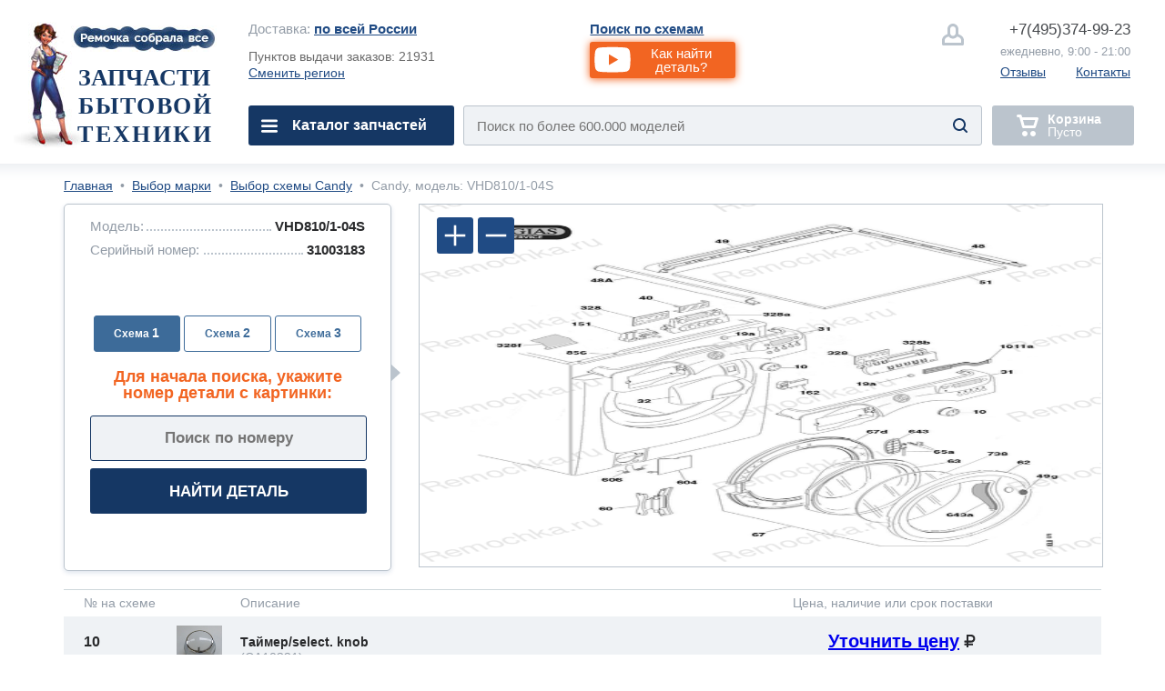

--- FILE ---
content_type: text/html; charset=utf-8
request_url: https://remochka.ru/model/candy/vhd810-1-04s-11968
body_size: 36289
content:

<!DOCTYPE html><html lang="ru">
<head>
    <meta http-equiv="content-type" content="text/html; charset=utf-8" />
<meta http-equiv="set-cookie" content="sid=Nw2ffel53gznGogF6ogjOrlsUUfHgNg0; expires=Monday, 30-Dec-2026 23:59:59 GMT; Path=/; domain=remochka.ru;" />
	
<meta name="description" content="Детальная схема, прибор candy, модель: VHD810/1-04S в разборе с возможностью заказа редких деталей по низкой цене. Большинство в наличии. Доставка по России" />
<meta name="keywords" content="прибор Candy, модель VHD810/1-04S, схема запчастей" />
<meta property="og:url" content="https://remochka.ru/model/candy/vhd810-1-04s-11968"/> 
<meta property="og:title" content="прибор Candy: VHD810/1-04S. Схема, запчасти. Купить" />
<meta property="og:description" content="Детальная схема, прибор candy, модель: VHD810/1-04S в разборе с возможностью заказа редких деталей по низкой цене. Большинство в наличии. Доставка по России" />
<meta property="og:type" content="website" />
<meta property="og:image" content="https://remochka.ru/images/model/19/shema/24/26804.gif" />
<meta name="yandex-verification" content="5f59b5062138dd32" />
<link rel="shortcut icon" type="image/x-icon"  href="https://remochka.ru/favicon.ico" />
<link rel="icon" type="image/svg+xml" href="https://remochka.ru/favicon.svg" />
<link rel="image_src" href="https://remochka.ru/images/model/19/shema/24/26804.gif" />
<link rel="canonical" href="https://remochka.ru/model/candy/vhd810-1-04s-11968"/>
<link href="https://fonts.googleapis.com/css?family=Arimo:400,700&amp;subset=cyrillic" rel="preload" as="font" />

    <meta id="vievport" name="viewport" content="width=device-width, initial-scale=.5 maximum-scale=.5 minimum-scale=.5"/>
	
<script>(function(){var e,o,n,i,t,r,d,a,l,b;o=window.device,e={},window.device=e,i=window.document.documentElement,b=window.navigator.userAgent.toLowerCase(),e.ios=function(){return e.iphone()||e.ipod()||e.ipad()},e.iphone=function(){return!e.windows()&&t("iphone")},e.ipod=function(){return t("ipod")},e.ipad=function(){return t("ipad")},e.android=function(){return!e.windows()&&t("android")},e.androidPhone=function(){return e.android()&&t("mobile")},e.androidTablet=function(){return e.android()&&!t("mobile")},e.blackberry=function(){return t("blackberry")||t("bb10")||t("rim")},e.blackberryPhone=function(){return e.blackberry()&&!t("tablet")},e.blackberryTablet=function(){return e.blackberry()&&t("tablet")},e.windows=function(){return t("windows")},e.windowsPhone=function(){return e.windows()&&t("phone")},e.windowsTablet=function(){return e.windows()&&t("touch")&&!e.windowsPhone()},e.fxos=function(){return(t("(mobile;")||t("(tablet;"))&&t("; rv:")},e.fxosPhone=function(){return e.fxos()&&t("mobile")},e.fxosTablet=function(){return e.fxos()&&t("tablet")},e.meego=function(){return t("meego")},e.cordova=function(){return window.cordova&&"file:"===location.protocol},e.nodeWebkit=function(){return"object"==typeof window.process},e.mobile=function(){return e.androidPhone()||e.iphone()||e.ipod()||e.windowsPhone()||e.blackberryPhone()||e.fxosPhone()||e.meego()},e.tablet=function(){return e.ipad()||e.androidTablet()||e.blackberryTablet()||e.windowsTablet()||e.fxosTablet()},e.desktop=function(){return!e.tablet()&&!e.mobile()},e.television=function(){var e;for(television=["googletv","viera","smarttv","internet.tv","netcast","nettv","appletv","boxee","kylo","roku","dlnadoc","roku","pov_tv","hbbtv","ce-html"],e=0;e<television.length;){if(t(television[e]))return!0;e++}return!1},e.portrait=function(){return window.innerHeight/window.innerWidth>1},e.landscape=function(){return window.innerHeight/window.innerWidth<1},e.noConflict=function(){return window.device=o,this},t=function(e){return-1!==b.indexOf(e)},d=function(e){var o;return o=new RegExp(e,"i"),i.className.match(o)},n=function(e){var o=null;d(e)||(o=i.className.replace(/^\s+|\s+$/g,""),i.className=o+" "+e)},l=function(e){d(e)&&(i.className=i.className.replace(" "+e,""))},e.ios()?e.ipad()?n("ios ipad tablet"):e.iphone()?n("ios iphone mobile"):e.ipod()&&n("ios ipod mobile"):e.android()?n(e.androidTablet()?"android tablet":"android mobile"):e.blackberry()?n(e.blackberryTablet()?"blackberry tablet":"blackberry mobile"):e.windows()?n(e.windowsTablet()?"windows tablet":e.windowsPhone()?"windows mobile":"desktop"):e.fxos()?n(e.fxosTablet()?"fxos tablet":"fxos mobile"):e.meego()?n("meego mobile"):e.nodeWebkit()?n("node-webkit"):e.television()?n("television"):e.desktop()&&n("desktop"),e.cordova()&&n("cordova"),r=function(){e.ios()?e.ipad()?n("ios ipad tablet"):e.iphone()?n("ios iphone mobile"):e.ipod()&&n("ios ipod mobile"):e.android()?n(e.androidTablet()?"android tablet":"android mobile"):e.blackberry()?n(e.blackberryTablet()?"blackberry tablet":"blackberry mobile"):e.windows()?n(e.windowsTablet()?"windows tablet":e.windowsPhone()?"windows mobile":"desktop"):e.fxos()?n(e.fxosTablet()?"fxos tablet":"fxos mobile"):e.meego()?n("meego mobile"):e.nodeWebkit()?n("node-webkit"):e.television()?n("television"):e.desktop()&&n("desktop"),e.cordova()&&n("cordova"),e.landscape()?(l("portrait"),n("landscape")):(l("landscape"),n("portrait"))},a=Object.prototype.hasOwnProperty.call(window,"onorientationchange")?"orientationchange":"resize",window.addEventListener?window.addEventListener(a,r,!1):window.attachEvent?window.attachEvent(a,r):window[a]=r,r(),"function"==typeof define&&"object"==typeof define.amd&&define.amd?define(function(){return e}):"undefined"!=typeof module&&module.exports?module.exports=e:window.device=e}).call(this),window.device.mobile()||document.getElementById("vievport").setAttribute("content","width=device-width, initial-scale=1 maximum-scale=1 minimum-scale=1 user-scalable=no");</script>
   <style>.-hm_s,.co-overhide{overflow:hidden}.-hm_h2,.co-uppr{text-transform:uppercase}.-hm_basket,.-hm_call,.-sub_el a,.co-nodecor,.co-nodecor a,.hm- .-change_city,.hm- .-nav_i{text-decoration:none}*{margin:0;padding:0;border:0;font:inherit;vertical-align:baseline}body{line-height:1}ol,ul{list-style:none}h1,h2,h3,h4,h5{font-weight:400}.-hm_h2,.co-bold,.hm- .-nav_i{font-weight:700}hr,img,input{border:none}input[type=submit]::-moz-focus-inner{border:none;outline:0}a,input:focus{outline:0}address,i{font-style:normal}html,body{height:100%;font-family:'Arimo',Helvetica,Arial,sans-serif;color:#6a6a6a;background:#fff}.wrapper{min-height:100%}.co-base{margin:0 auto}.co-hide{display:none}.co-a{position:absolute}.-hm_butt,.co-empty,.co-l,.co-r{position:relative}.co-l{float:left}.co-r{float:right}.co-block{display:block}.co-invis{visibility:hidden}.co-empty{width:100%;height:0}.co-pointer{cursor:pointer}.co-iblock{display:inline-block}.co-italic{font-style:italic}.co-bkg_1{background-color:#fff}.co-clr_1{color:#939ca7}.co-clr_2{color:#204b84}.co-clr_3{color:#46494d}.co-ori{outline:red solid 1px}.co-ori2{outline:#dadada dashed 1px}.co-rad_1{-webkit-border-radius:3px;border-radius:3px}.co-rad_1m{-webkit-border-radius:6px;border-radius:6px}.co-shw_1{box-shadow:inset 0 2px 18px rgba(226,230,235,1);-webkit-box-shadow:inset 0 2px 18px rgba(226,230,235,1)}.co-shw_1m{box-shadow:0 3px 20px rgba(226,230,235,1);-webkit-box-shadow:0 3px 20px rgba(226,230,235,1)}.co-shw_2{box-shadow:0 1px 7px rgba(0,0,0,.15);-webkit-box-shadow:0 1px 7px rgba(0,0,0,.15)}.co-grad_1{background:#fff;background:-moz-linear-gradient(left,rgba(255,255,255,1) 0,rgba(255,255,255,1) 95%,rgba(234,240,247,1) 100%);background:-webkit-linear-gradient(left,rgba(255,255,255,1) 0,rgba(255,255,255,1) 95%,rgba(234,240,247,1) 100%);background:linear-gradient(to right,rgba(255,255,255,1) 0,rgba(255,255,255,1) 95%,rgba(234,240,247,1) 100%);filter:progid:DXImageTransform.Microsoft.gradient(startColorstr='#ffffff',endColorstr='#eaf0f7',GradientType=1)}.fm-,.hm-{display:none}html.mobile .fm-,html.mobile .hm-{display:block}.-hm_basket .-hm_count,html.mobile #id-footerbox,html.mobile #id-headerbox{display:none}.hm-{padding:30px 34px 0;border-bottom:2px solid #e2e6eb;background:url(/main/img/mobile/rem_m_001b.jpg) 8em 1.5em/auto 140px no-repeat,#fff}.-hm_navbutt,.-hm_navbutt2{background-image:url([data-uri]);background-position:center;background-repeat:no-repeat;background-size:64px auto}.-hm_navbutt{width:64px;height:54px;top:18px}.-hm_butt{float:left;width:87px;height:87px;margin:0 20px 0 0;border:2px solid #bbc4cd;-webkit-border-radius:7px;border-radius:7px}.-hm_butt,.-hm_navbutt{-webkit-transition:all .6s cubic-bezier(.165,.84,.44,1);transition:all .6s cubic-bezier(.165,.84,.44,1)}.-hm_srh,.hm- .-search_submit{background-color: transparent; background-image:url([data-uri]);background-repeat:no-repeat}.-hm_srh{background-position:50%;background-size:32px auto;background-color:#fff}.-hm_srh:after{content:"";position:absolute;width:0;height:0;margin:104px 0 0 28px;border-left:12px solid transparent;border-right:12px solid transparent;border-bottom:12px solid #bbc4cd;z-index:1;opacity:0}.-hm_call,.hm- .-nav_i2{background-image:url([data-uri]);background-repeat:no-repeat}.-hm_call{text-indent: -10000px;background-position:50%;background-size:48px auto;background-color:#fff}.-hm_basket{margin:0;background-image:url([data-uri]);background-repeat:no-repeat;background-position:40% 50%;background-size:48px auto;background-color:#bbc4cd;pointer-events:none}.-hm_basket.co-active{background-color:#f26522;border:2px solid #f26522;pointer-events:auto}.-hm_basket.co-active .-hm_count{display:block;font-size:28px;position:absolute;z-index:2;width:56px;height:35px;padding:5px 0 0;top:68px;left:15px;color:#fff;background:#153764;-webkit-border-radius:20px;border-radius:20px;text-align:center}.-hm_t{height:118px}.-hm_s{height:0;-webkit-transition:height .6s ease-in-out;-moz-transition:height .6s ease-in-out;-ms-transition:height .6s ease-in-out;-o-transition:height .6s ease-in-out;transition:height .6s ease-in-out}.hm- .-search_form{width:calc(100% - 4px);height:84px;background:#eff2f5;border:2px solid #bbc4cd;overflow:hidden}.hm- .-input_search{font-size:1.875em;font-family:Helvetica;width:85%;height:2.8em;text-indent:.933em;background:0 0}.hm- .-input_search:focus{color:#5a5a5a}.hm- .-input_search::-webkit-input-placeholder{opacity:1}.hm- .-input_search::-moz-placeholder{opacity:1}.hm- .-input_search:-moz-placeholder{opacity:1}.hm- .-input_search:-ms-input-placeholder{opacity:1}.hm- .-search_submit{width:4.75em;height:5.25em;z-index:2;right:.5em;background-position:center;background-size:32px auto}.-hm_title{margin:0 0 0 140px;display:none}.-hm_h2{font-family:Tahoma;font-size:28px;color:#153764}.-hm_h3{padding:.125em 0 0;font-size:28px;color:#46494d}.mobile.landscape .-hm_title{display:block}#id-srh:checked~.hm- .-hm_s{height:116px}#id-srh:checked~.hm- .-hm_srh{border-color:#204b84}.hm- .-nav_back,.hm- .-nav_el,.hm- .-sub_el{border-bottom:1px solid #e2e6eb}#id-srh:checked~.hm- .-hm_srh:after{opacity:1;-webkit-transition:opacity .6s ease-in-out;-moz-transition:opacity .6s ease-in-out;-ms-transition:opacity .6s ease-in-out;-o-transition:opacity .6s ease-in-out;transition:opacity .6s ease-in-out}#id-hm.co-fixnav{padding:5px 34px 0;width:calc(100% - 68px);position:fixed;z-index:332;background:url(/main/img/mobile/rem_m_001b.jpg) 8em .5em/auto 120px no-repeat,#fff}.co-fixnav .-hm_r>*{-webkit-transform:scale(.75,.75);transform:scale(.75,.75)}.co-fixnav .-hm_t{height:92px}.co-fixnav .-hm_srh:after{margin:95px 0 0 28px}#id-nav_m:checked~.hm- .-cat_menu{left:0;-webkit-transform:translateX(0%);transform:translateX(0%);transition:transform 300ms ease-in-out}#id-nav_cat:checked~.hm- #id-cat,#id-subnav_cofemashiny:checked~.hm- #id-cofemashiny,#id-subnav_duhovie_shkafy:checked~.hm- #id-duhovie_shkafy,#id-subnav_elplity:checked~.hm- #id-elplity,#id-subnav_gazplity:checked~.hm- #id-gazplity,#id-subnav_holodilnyk:checked~.hm- #id-holodilnyk,#id-subnav_po_artikuly:checked~.hm- #id-po_artikuly,#id-subnav_po_proizvoditelu:checked~.hm- #id-po_proizvoditelu,#id-subnav_po_shemam:checked~.hm- #id-po_shemam,#id-subnav_posudomoika:checked~.hm- #id-posudomoika,#id-subnav_stiralka:checked~.hm- #id-stiralka,#id-subnav_svh:checked~.hm- #id-svh{left:0;-webkit-transform:none;transform:none;transition:transform 300ms ease-in-out}.hm- .-cat_menu{position:fixed;top:0;left:-100%;z-index:799;padding:0;width:calc(100% - 143px);height:100vh;border-right:1px solid #e5eaf2;-webkit-transform:translateX(-100%);transform:translateX(-100%);transition:transform 300ms ease-in-out;}.-hm_navbutt2{width:144px;height:144px;top:0;right:-144px;z-index:2;background-color:#fff}.hm- .-nav_wrap{width:100%;height:100vh;overflow-y:scroll;overflow-x:hidden}.hm- .-navbar{padding:134px 24px 100px 34px}.hm- .-nav_el{height:100px}.hm- .-location,.hm- .-nav_i{height:65px;padding:36px 0 0}.hm- .-nav_el:first-child{border-top:1px solid #e2e6eb}.hm- .-location{font-size:28px;vertical-align:middle}.hm- .-city{max-width:70%;white-space:nowrap;text-overflow:ellipsis;overflow:hidden}.hm- .-change_city{font-size:28px}.hm- .-nav_i{font-size:32px;display:block;color:#204b84}.hm- .-nav_i:focus,.hm- .-nav_i:hover{color:#fff}.hm- .-nav_i:active:before,.hm- .-nav_i:focus:before,.hm- .-nav_i:hover:before{content:"";position:absolute;z-index:-1;width:100%;height:100px;margin:-36px 0 0 -34px;background:#204b84}.hm- .-add_arrow,.hm- .-sub_el{background-image:url([data-uri]);background-repeat:no-repeat;background-position:calc(100% - 12px) 50%;background-size:40px auto}.hm- .-add_arrow:focus,.hm- .-add_arrow:hover{background-image:url([data-uri]);background-repeat:no-repeat;background-position:calc(100% - 12px) 50%;background-size:40px auto}.hm- .-nav_i_last{font-weight:400;padding:36px 0 0 72px}.hm- .-nav_i_last:active:before,.hm- .-nav_i_last:focus:before,.hm- .-nav_i_last:hover:before{margin:-36px 0 0 -106px}.hm- .-nav_i1{background:url([data-uri]) 0 50%/32px auto no-repeat}.hm- .-nav_i1:focus,.hm- .-nav_i1:hover{background:url([data-uri]) 0 50%/32px auto no-repeat}.hm- .-nav_i2{background-position:0 50%;background-size:32px auto}.hm- .-nav_i2:focus,.hm- .-nav_i2:hover{background:url([data-uri]) 0 50%/32px auto no-repeat}.hm- .-nav_i3{background:url([data-uri]) 0 50%/32px auto no-repeat}.hm- .-nav_i3:focus,.hm- .-nav_i3:hover{background:url([data-uri]) 0 50%/32px auto no-repeat}.hm- .-nav_i4{color:#0A0}.hm- .-nav_i4,.hm- .-nav_i4:focus,.hm- .-nav_i4:hover{background:url([data-uri]) 0 50%/32px auto no-repeat}.hm- .-subnav{position:absolute;top:0;left:100%;z-index:199;width:calc(100% - 54px);height:112%;padding:0 24px 100px 34px;-webkit-transform:translateX(100%);transform:translateX(100%);transition:transform 300ms ease-in-out;}.hm- .-nav_back,.hm- .-sub_el a,.hm- .-sub_el label{width:520px;display:table-cell;vertical-align:middle}.hm- .-nav_back{font-size:32px;padding:0 42px;height:134px;color:#46494d;text-align:center;background:url([data-uri]) 0 50%/40px auto no-repeat}.hm- .-sub_el{height:68px;font-size:30px;padding:6px 54px 6px 24px}.hm- .-sub_el a,.hm- .-sub_el label{height:68px}.hm- .-sub_el:active,.hm- .-sub_el:focus,.hm- .-sub_el:hover{background-color:#204b84;color:#fff}.hm- .-sub_el:active i,.hm- .-sub_el:focus i,.hm- .-sub_el:hover i{color:#fff}.hm- .-sub_el i{font-weight:400}.-sub_el a{color:#204b84}.-sub_el:active a,.-sub_el:focus a,.-sub_el:hover a{color:#fff}.fm-{min-height:200px;padding:38px 34px 30px;border-top:2px solid #e2e6eb;background:#eff2f5}.-fm_b1{height:80px;}.-fm_b2{height:40px}.-fm_el{font-size:28px}.fm- .-fm_b1_ym{display:-webkit-flex;display:flex;-webkit-justify-content:center;justify-content:center;-webkit-align-items:center;align-items:center}.fm- .-fm_b1_ym { height:70px; padding:10px 0 50px}.fm- .-f_link_ym {font-size:1.75rem; position:absolute; z-index:2; padding:.75em 7.75em .75em .75em}.fm- .-f_link_ym {color:#fff; background:#f23d3d; text-decoration:none;border-radius:4px}.fm- .-ym_logo {position:absolute; width:7.25em; height: 1.875em; margin:-.4em 0 0 .5rem}.fm- .-ym_logo {background:url("/main/img/desktop/yandex-market.svg") no-repeat center/90% auto, #fff; border-radius:4px}a.-fm_el{color:#204b84}.-h_navbar,.-h_subnav{display:none}.hm- .-nav_back,.hm- .-sub_el label,.hm- .-sub_el a{width:calc(100vw - 240px)}.hm- .-sub_el2{background:#fff}.hm- .-sub_el2:active,.hm- .-sub_el2:focus,.hm- .-sub_el2:hover{background:#204b84;color:#fff}.hm- .-fixplate{padding-top:135px}.hm- .-fixplate>label{position:fixed;width:calc(100vw - 200px);top:0;height:134px;background:#fff}.footer-promocode{display:none}.fm- .-f_social{padding:0}.fm- .-f_social{display:flex;flex-direction:row;flex-wrap:nowrap;justify-content:space-between;align-items:baseline;align-content:stretch}.fm- .-f_slink{display:block;width:calc( (100vw - 4.5em)/9);text-align:center}.fm- .-f_slink i{font-size:3em; color:#153764}</style>

    <link rel="stylesheet" href="/main/css/main_nomobile_v2403201.css" type="text/css" media="(min-width:768px)" />
	
		<link rel="stylesheet" href="/main/css/main_rm_shemas_v160125.css" type="text/css" media="screen" />
	
	
    <base href="https://remochka.ru/" />
    <title>прибор Candy: VHD810/1-04S. Схема, запчасти. Купить</title>

    <style>
        #id-subnav_menu1:checked~.hm- #id-menu1,
    
        #id-subnav_menu2:checked~.hm- #id-menu2,
    
        #id-subnav_menu3:checked~.hm- #id-menu3,
    
        #id-subnav_menu4:checked~.hm- #id-menu4,
    
        #id-subnav_menu5:checked~.hm- #id-menu5,
    
        #id-subnav_menu6:checked~.hm- #id-menu6,
    
        #id-subnav_menu7:checked~.hm- #id-menu7,
    
        #id-subnav_menu8:checked~.hm- #id-menu8,
    
        #id-subnav_menu9:checked~.hm- #id-menu9,
    
        #id-subnav_menu10:checked~.hm- #id-menu10,
    
		#id-nav_help:checked~.hm- #id-help,
		#id-nav_search_schema:checked~.hm- #id-search_schema,
		#id-nav_search_articles:checked~.hm- #id-search_articles,
		#id-nav_menu_repair:checked~.hm- #id-menu_repair,
                #id-nav_service:checked~.hm- #id-service,
                #id-nav_about:checked~.hm- #id-about {left:0; -webkit-transform: none; transform: none; transition: transform 300ms ease-in-out;}
                .hm- .-subnav {height: 140%;}
		.hm- .-location .-city a {color:#204b84;}
    </style>
    <style>.ya-page_js_yes .ya-site-form_inited_no { display: none; }</style>
</head>
<body>
<!--Metrika-->
<script>
    (function (d, w, c) { (w[c] = w[c] || []).push(function() { try { w.yaCounter47106336 = new Ya.Metrika({id:47106336, clickmap:true, trackLinks:true, accurateTrackBounce:true, webvisor:true }); } catch(e) { } }); var n = d.getElementsByTagName("script")[0], s = d.createElement("script"), f = function () { n.parentNode.insertBefore(s, n); }; s.type = "text/javascript"; s.async = true; s.src = "https://mc.yandex.ru/metrika/watch.js"; if (w.opera == "[object Opera]") { d.addEventListener("DOMContentLoaded", f, false); } else { f(); } })(document, window, "yandex_metrika_callbacks");
</script>
<header class="header">

        
        <input id="id-subnav_menu1" class="co-hide" type="checkbox" />
    
        <input id="id-subnav_menu2" class="co-hide" type="checkbox" />
    
        <input id="id-subnav_menu3" class="co-hide" type="checkbox" />
    
        <input id="id-subnav_menu4" class="co-hide" type="checkbox" />
    
        <input id="id-subnav_menu5" class="co-hide" type="checkbox" />
    
        <input id="id-subnav_menu6" class="co-hide" type="checkbox" />
    
        <input id="id-subnav_menu7" class="co-hide" type="checkbox" />
    
        <input id="id-subnav_menu8" class="co-hide" type="checkbox" />
    
        <input id="id-subnav_menu9" class="co-hide" type="checkbox" />
    
        <input id="id-subnav_menu10" class="co-hide" type="checkbox" />
    
        <input id="id-srh" class="co-hide" type="checkbox" />
        <input id="id-nav_m" class="co-hide" type="checkbox" />
        <input id="id-nav_search_schema" class="co-hide" type="checkbox" />
        <input id="id-nav_search_articles" class="co-hide" type="checkbox" />
        <input id="id-nav_menu_repair" class="co-hide" type="checkbox" />
        <input id="id-nav_cat" class="co-hide" type="checkbox" />
        <input id="id-nav_help" class="co-hide" type="checkbox" />
        <input id="id-nav_service" class="co-hide" type="checkbox" />
        <input id="id-nav_about" class="co-hide" type="checkbox" />
        <input id="id-subnav_po_shemam" class="co-hide" type="checkbox" />
        <input id="id-subnav_po_proizvoditelu" class="co-hide" type="checkbox" />
        <input id="id-subnav_po_artikuly" class="co-hide" type="checkbox" />

        <div id="id-hm" class="hm- co-bkg_1 co-shw_1m">
            <div class="-hm_t">
                <label for="id-nav_m" class="-hm_navbutt co-l"></label>                
                <div class="-hm_title co-l">
                   <h2 class="-hm_h2">Запчасти<br />бытовой техники</h2> 
                   <h3 class="-hm_h3">С доставкой по России</h3> 
                </div>                
                <div class="-hm_r co-r">
			
		<label for="id-srh" class="-hm_butt -hm_srh"></label>           
		<a class="-hm_butt -hm_call -mangotel" href="tel:+7(495)374-99-23">&nbsp;</a>

                    <a class="-hm_butt -hm_basket" href="/order"><i class="-hm_count">0</i></a>
                </div>
            </div>
            <div class="-hm_s">
                <form class="-search_form co-l co-rad_1m" id="id-search_m" action="/" >
                    <input class="-input_search co-clr_1 co-l" type="text" placeholder="Название детали, модели, код" size="32"  />
                    <input class="-search_submit co-a co-pointer" type="submit" value="" />
                </form>
		<button class="-mvideo1 -videobutt co-rad_1m" value="myvideo1"><i class="-h_video_desc">Как найти деталь?</i></button>
            </div>
            <nav class="-cat_menu co-grad_1">
                <label for="id-nav_m" class="-hm_navbutt2 co-a"></label>
                <div class="-nav_wrap co-a">
                    <ul class="-navbar">
                       <li class="-nav_el">
                            <div class="-location co-clr_1">
                                <i class="-city co-l">Доставка:&nbsp;<i class="co-clr_3 co-bold">по всей России</i></i>
                                <a href="/dostavka" class="-change_city co-r co-clr_2 co-bold" >Выбрать</a>
                            </div>
                        <li class="-nav_el"><button class="-mvideo2 -videobutt" value="myvideo1">Как найти деталь?</button>    
                        <li class="-nav_el">
                            <label for="id-nav_search_schema" class="-nav_i -add_arrow">Поиск по схемам</label>
                        <li class="-nav_el">
                            <label for="id-nav_cat" class="-nav_i -add_arrow">Каталог запчастей</label>
                        <li class="-nav_el">
                            <label for="id-nav_search_articles" class="-nav_i -add_arrow">Поиск по артикулу</label>

                        <!--li class="-nav_el">
                            <a href="/remont" class="-nav_i">Вызвать мастера по ремонту</a-->

                        <!--li class="-nav_el">
                            <label for="id-nav_menu_repair" class="-nav_i -add_arrow">Ремонт</label-->

                        <li class="-nav_el">
                            <label for="id-nav_help" class="-nav_i -add_arrow">Помощь</label>
        
                        <li class="-nav_el">
                            <label for="id-nav_service" class="-nav_i -add_arrow">Доставка и оплата</label>

                        <li class="-nav_el">
                            <label for="id-nav_about" class="-nav_i -add_arrow">О нас</label>

                        <li class="-nav_el">
                            <a href="/contacts/3" class="-nav_i  -nav_i1 -nav_i_last">Написать нам</a>
           
                        <li class="-nav_el">
                            <a href="tel:+7(495)374-99-23" class="-nav_i -nav_i2 -nav_i_last -mangotel">Позвонить нам</a>
                        
                        <li class="-nav_el">
                            <a href="/lk" class="-nav_i -nav_i3 -nav_i_last">Личный кабинет</a>
                        <li class="-nav_el">
                            <a href="https://t.me/ZapchastyBT_bot" target="_blank" class="-nav_i -nav_i1 -nav_i_last">Telegram</a>
                        <li class="-nav_el">
                            <a href="https://max.ru/id7720367485_bot" target="_blank" class="-nav_i -nav_i1 -nav_i_last">Max</a>

						
                    </ul>
                    <nav id="id-cat" class="-subnav co-a co-grad_1">
                        <label for="id-nav_cat"><span class="-nav_back">Каталог запчастей</span></label>
                        <ul class="-sub_wrap co-clr_2">

                            
            <li class="-sub_el">
                <label for="id-subnav_menu1" >Для холодильников</label>
            </li>
        
            <li class="-sub_el">
                <label for="id-subnav_menu2" >Для стиральных машин</label>
            </li>
        
            <li class="-sub_el">
                <label for="id-subnav_menu3" >Для кофемашин</label>
            </li>
        
            <li class="-sub_el">
                <label for="id-subnav_menu4" >Для посудомоек</label>
            </li>
        
            <li class="-sub_el">
                <label for="id-subnav_menu5" >Для сушилок</label>
            </li>
        
            <li class="-sub_el">
                <label for="id-subnav_menu6" >Для духовок</label>
            </li>
        
            <li class="-sub_el">
                <label for="id-subnav_menu7" >Для газовых плит</label>
            </li>
        
            <li class="-sub_el">
                <label for="id-subnav_menu8" >Для электроплит</label>
            </li>
        
            <li class="-sub_el">
                <label for="id-subnav_menu9" >Для микроволновок</label>
            </li>
        
            <li class="-sub_el">
                <label for="id-subnav_menu10" >Для остального</label>
            </li>
        

                        </ul>
                    </nav>

                    <nav id="id-search_schema" class="-subnav co-a co-grad_1">
                        <label for="id-nav_search_schema"><span class="-nav_back">Поиск по схемам</span></label>
                        <ul class="-sub_wrap co-clr_2">
                            
        <li class="-nav_el"><a class="-nav_i" href="/model/aeg">AEG</a>
    
        <li class="-nav_el"><a class="-nav_i" href="/model/ariston">Ariston</a>
    
        <li class="-nav_el"><a class="-nav_i" href="/model/asko">Asko</a>
    
        <li class="-nav_el"><a class="-nav_i" href="/model/bosch">Bosch</a>
    
        <li class="-nav_el"><a class="-nav_i" href="/model/candy">Candy</a>
    
        <li class="-nav_el"><a class="-nav_i" href="/model/electrolux">Electrolux</a>
    
        <li class="-nav_el"><a class="-nav_i" href="/model/gaggenau">Gaggenau</a>
    
        <li class="-nav_el"><a class="-nav_i" href="/model/gorenje">Gorenje</a>
    
        <li class="-nav_el"><a class="-nav_i" href="/model/haier">Haier</a>
    
        <li class="-nav_el"><a class="-nav_i" href="/model/hansa">Hansa</a>
    
        <li class="-nav_el"><a class="-nav_i" href="/model/hisense">Hisense</a>
    
        <li class="-nav_el"><a class="-nav_i" href="/model/husqvarna">Husqvarna</a>
    
        <li class="-nav_el"><a class="-nav_i" href="/model/ikea">IKEA</a>
    
        <li class="-nav_el"><a class="-nav_i" href="/model/indesit">Indesit</a>
    
        <li class="-nav_el"><a class="-nav_i" href="/model/korting">Korting</a>
    
        <li class="-nav_el"><a class="-nav_i" href="/model/kuppersbusch">Kuppersbusch</a>
    
        <li class="-nav_el"><a class="-nav_i" href="/model/maunfeld">Maunfeld</a>
    
        <li class="-nav_el"><a class="-nav_i" href="/model/merloni">Merloni</a>
    
        <li class="-nav_el"><a class="-nav_i" href="/model/midea">Midea</a>
    
        <li class="-nav_el"><a class="-nav_i" href="/model/miele">Miele</a>
    
        <li class="-nav_el"><a class="-nav_i" href="/model/mora">Mora</a>
    
        <li class="-nav_el"><a class="-nav_i" href="/model/neff">Neff</a>
    
        <li class="-nav_el"><a class="-nav_i" href="/model/siemens">Siemens</a>
    
        <li class="-nav_el"><a class="-nav_i" href="/model/smeg">Smeg</a>
    
        <li class="-nav_el"><a class="-nav_i" href="/model/teka">Teka</a>
    
        <li class="-nav_el"><a class="-nav_i" href="/model/thor">Thor</a>
    
        <li class="-nav_el"><a class="-nav_i" href="/model/whirlpool">Whirlpool</a>
    
        <li class="-nav_el"><a class="-nav_i" href="/model/zanussi">Zanussi</a>
    
                        </ul>
                    </nav>

                    <nav id="id-search_articles" class="-subnav co-a co-grad_1">
                        <label for="id-nav_search_articles"><span class="-nav_back">Поиск по артикулу</span></label>
                        <ul class="-sub_wrap co-clr_2">
                            
        <li class="-nav_el"><a class="-nav_i" href="/article/aeg">AEG</a>
    
        <li class="-nav_el"><a class="-nav_i" href="/article/ariston">Ariston</a>
    
        <li class="-nav_el"><a class="-nav_i" href="/article/asko">Asko</a>
    
        <li class="-nav_el"><a class="-nav_i" href="/article/bosch">Bosch</a>
    
        <li class="-nav_el"><a class="-nav_i" href="/article/candy">Candy</a>
    
        <li class="-nav_el"><a class="-nav_i" href="/article/electrolux">Electrolux</a>
    
        <li class="-nav_el"><a class="-nav_i" href="/article/gaggenau">Gaggenau</a>
    
        <li class="-nav_el"><a class="-nav_i" href="/article/gorenje">Gorenje</a>
    
        <li class="-nav_el"><a class="-nav_i" href="/article/haier">Haier</a>
    
        <li class="-nav_el"><a class="-nav_i" href="/article/hansa">Hansa</a>
    
        <li class="-nav_el"><a class="-nav_i" href="/article/hisense">Hisense</a>
    
        <li class="-nav_el"><a class="-nav_i" href="/article/husqvarna">Husqvarna</a>
    
        <li class="-nav_el"><a class="-nav_i" href="/article/ikea">IKEA</a>
    
        <li class="-nav_el"><a class="-nav_i" href="/article/indesit">Indesit</a>
    
        <li class="-nav_el"><a class="-nav_i" href="/article/kuppersbusch">Kuppersbusch</a>
    
        <li class="-nav_el"><a class="-nav_i" href="/article/maunfeld">Maunfeld</a>
    
        <li class="-nav_el"><a class="-nav_i" href="/article/merloni">Merloni</a>
    
        <li class="-nav_el"><a class="-nav_i" href="/article/midea">Midea</a>
    
        <li class="-nav_el"><a class="-nav_i" href="/article/mora">Mora</a>
    
        <li class="-nav_el"><a class="-nav_i" href="/article/neff">Neff</a>
    
        <li class="-nav_el"><a class="-nav_i" href="/article/siemens">Siemens</a>
    
        <li class="-nav_el"><a class="-nav_i" href="/article/smeg">Smeg</a>
    
        <li class="-nav_el"><a class="-nav_i" href="/article/stinol">Stinol</a>
    
        <li class="-nav_el"><a class="-nav_i" href="/article/teka">Teka</a>
    
        <li class="-nav_el"><a class="-nav_i" href="/article/thor">Thor</a>
    
        <li class="-nav_el"><a class="-nav_i" href="/article/whirlpool">Whirlpool</a>
    
        <li class="-nav_el"><a class="-nav_i" href="/article/zanussi">Zanussi</a>
    
                        </ul>
                    </nav>

                    <!--nav id="id-menu_repair" class="-subnav co-a co-grad_1">
                        <label for="id-nav_menu_repair"><span class="-nav_back">Ремонт техники</span></label>
                        <ul class="-sub_wrap co-clr_2">
                            
		<li class="-nav_el"><a class="-nav_i" href="/remont/electrolux">Ремонт Electrolux</a>
	
		<li class="-nav_el"><a class="-nav_i" href="/remont/aeg">Ремонт AEG</a>
	
		<li class="-nav_el"><a class="-nav_i" href="/remont/zanussi">Ремонт Zanussi</a>
	
		<li class="-nav_el"><a class="-nav_i" href="/remont/asko">Ремонт Asko</a>
	
		<li class="-nav_el"><a class="-nav_i" href="/remont/teka">Ремонт Teka</a>
	
		<li class="-nav_el"><a class="-nav_i" href="/remont/ikea">Ремонт IKEA</a>
	
		<li class="-nav_el"><a class="-nav_i" href="/remont/haier">Ремонт Haier</a>
	
		<li class="-nav_el"><a class="-nav_i" href="/remont/hisense">Ремонт Hisense</a>
	
		<li class="-nav_el"><a class="-nav_i" href="/remont/husqvarna">Ремонт Husqvarna</a>
	
		<li class="-nav_el"><a class="-nav_i" href="/remont/stinol">Ремонт Stinol</a>
	
		<li class="-nav_el"><a class="-nav_i" href="/remont/atlant">Ремонт Atlant</a>
	
		<li class="-nav_el"><a class="-nav_i" href="/remont/bosch">Ремонт Bosch</a>
	
		<li class="-nav_el"><a class="-nav_i" href="/remont/siemens">Ремонт Siemens</a>
	
		<li class="-nav_el"><a class="-nav_i" href="/remont/indesit">Ремонт Indesit</a>
	
		<li class="-nav_el"><a class="-nav_i" href="/remont/ariston">Ремонт Ariston</a>
	
		<li class="-nav_el"><a class="-nav_i" href="/remont/merloni">Ремонт Merloni</a>
	
		<li class="-nav_el"><a class="-nav_i" href="/remont/lg">Ремонт LG</a>
	
		<li class="-nav_el"><a class="-nav_i" href="/remont/daewoo">Ремонт Daewoo</a>
	
		<li class="-nav_el"><a class="-nav_i" href="/remont/samsung">Ремонт Samsung</a>
	
		<li class="-nav_el"><a class="-nav_i" href="/remont/sharp">Ремонт Sharp</a>
	
		<li class="-nav_el"><a class="-nav_i" href="/remont/gorenje">Ремонт Gorenje</a>
	
		<li class="-nav_el"><a class="-nav_i" href="/remont/whirlpool">Ремонт Whirlpool</a>
	
		<li class="-nav_el"><a class="-nav_i" href="/remont/ardo">Ремонт Ardo</a>
	
		<li class="-nav_el"><a class="-nav_i" href="/remont/candy">Ремонт Candy</a>
	
		<li class="-nav_el"><a class="-nav_i" href="/remont/miele">Ремонт Miele</a>
	
		<li class="-nav_el"><a class="-nav_i" href="/remont/beko">Ремонт Beko</a>
	
		<li class="-nav_el"><a class="-nav_i" href="/remont/ge">Ремонт GE</a>
	
		<li class="-nav_el"><a class="-nav_i" href="/remont/gaggenau">Ремонт Gaggenau</a>
	
		<li class="-nav_el"><a class="-nav_i" href="/remont/neff">Ремонт Neff</a>
	
		<li class="-nav_el"><a class="-nav_i" href="/remont/smeg">Ремонт Smeg</a>
	
		<li class="-nav_el"><a class="-nav_i" href="/remont/thor">Ремонт Thor</a>
	
		<li class="-nav_el"><a class="-nav_i" href="/remont/kuppersbusch">Ремонт Kuppersbusch</a>
	
                        </ul>
                    </nav-->

                    
        <nav id="id-menu1" class="-subnav co-a co-grad_1">
            <label for="id-subnav_menu1"><span class="-nav_back">Для холодильников</span></label>
            <ul class="-sub_wrap co-clr_2">
                
        	    <li class="-sub_el -sub_el2"><a href="/zapchasti/aeg/holodilniki">AEG</a>
	        
        	    <li class="-sub_el -sub_el2"><a href="/zapchasti/ariston/holodilniki">Ariston</a>
	        
        	    <li class="-sub_el -sub_el2"><a href="/zapchasti/asko/holodilniki">Asko</a>
	        
        	    <li class="-sub_el -sub_el2"><a href="/zapchasti/bosch/holodilniki">Bosch</a>
	        
        	    <li class="-sub_el -sub_el2"><a href="/zapchasti/candy/holodilniki">Candy</a>
	        
        	    <li class="-sub_el -sub_el2"><a href="/zapchasti/electrolux/holodilniki">Electrolux</a>
	        
        	    <li class="-sub_el -sub_el2"><a href="/zapchasti/gorenje/holodilniki">Gorenje</a>
	        
        	    <li class="-sub_el -sub_el2"><a href="/zapchasti/haier/holodilniki">Haier</a>
	        
        	    <li class="-sub_el -sub_el2"><a href="/zapchasti/hansa/holodilniki">Hansa</a>
	        
        	    <li class="-sub_el -sub_el2"><a href="/zapchasti/ikea/holodilniki">IKEA</a>
	        
        	    <li class="-sub_el -sub_el2"><a href="/zapchasti/indesit/holodilniki">Indesit</a>
	        
        	    <li class="-sub_el -sub_el2"><a href="/zapchasti/korting/holodilniki">Korting</a>
	        
        	    <li class="-sub_el -sub_el2"><a href="/zapchasti/kuppersbusch/holodilniki">Kuppersbusch</a>
	        
        	    <li class="-sub_el -sub_el2"><a href="/zapchasti/maunfeld/holodilniki">Maunfeld</a>
	        
        	    <li class="-sub_el -sub_el2"><a href="/zapchasti/merloni/holodilniki">Merloni</a>
	        
        	    <li class="-sub_el -sub_el2"><a href="/zapchasti/midea/holodilniki">Midea</a>
	        
        	    <li class="-sub_el -sub_el2"><a href="/zapchasti/mora/holodilniki">Mora</a>
	        
        	    <li class="-sub_el -sub_el2"><a href="/zapchasti/neff/holodilniki">Neff</a>
	        
        	    <li class="-sub_el -sub_el2"><a href="/zapchasti/siemens/holodilniki">Siemens</a>
	        
        	    <li class="-sub_el -sub_el2"><a href="/zapchasti/smeg/holodilniki">Smeg</a>
	        
        	    <li class="-sub_el -sub_el2"><a href="/zapchasti/stinol/holodilniki">Stinol</a>
	        
        	    <li class="-sub_el -sub_el2"><a href="/zapchasti/teka/holodilniki">Teka</a>
	        
        	    <li class="-sub_el -sub_el2"><a href="/zapchasti/thor/holodilniki">Thor</a>
	        
        	    <li class="-sub_el -sub_el2"><a href="/zapchasti/whirlpool/holodilniki">Whirlpool</a>
	        
        	    <li class="-sub_el -sub_el2"><a href="/zapchasti/zanussi/holodilniki">Zanussi</a>
	        
            </ul>
        </nav>
    
        <nav id="id-menu2" class="-subnav co-a co-grad_1">
            <label for="id-subnav_menu2"><span class="-nav_back">Для стиральных машин</span></label>
            <ul class="-sub_wrap co-clr_2">
                
        	    <li class="-sub_el -sub_el2"><a href="/zapchasti/aeg/washer">AEG</a>
	        
        	    <li class="-sub_el -sub_el2"><a href="/zapchasti/ariston/washer">Ariston</a>
	        
        	    <li class="-sub_el -sub_el2"><a href="/zapchasti/asko/washer">Asko</a>
	        
        	    <li class="-sub_el -sub_el2"><a href="/zapchasti/bosch/washer">Bosch</a>
	        
        	    <li class="-sub_el -sub_el2"><a href="/zapchasti/candy/washer">Candy</a>
	        
        	    <li class="-sub_el -sub_el2"><a href="/zapchasti/electrolux/washer">Electrolux</a>
	        
        	    <li class="-sub_el -sub_el2"><a href="/zapchasti/gorenje/washer">Gorenje</a>
	        
        	    <li class="-sub_el -sub_el2"><a href="/zapchasti/haier/washer">Haier</a>
	        
        	    <li class="-sub_el -sub_el2"><a href="/zapchasti/hansa/washer">Hansa</a>
	        
        	    <li class="-sub_el -sub_el2"><a href="/zapchasti/ikea/washer">IKEA</a>
	        
        	    <li class="-sub_el -sub_el2"><a href="/zapchasti/indesit/washer">Indesit</a>
	        
        	    <li class="-sub_el -sub_el2"><a href="/zapchasti/korting/washer">Korting</a>
	        
        	    <li class="-sub_el -sub_el2"><a href="/zapchasti/merloni/washer">Merloni</a>
	        
        	    <li class="-sub_el -sub_el2"><a href="/zapchasti/midea/washer">Midea</a>
	        
        	    <li class="-sub_el -sub_el2"><a href="/zapchasti/mora/washer">Mora</a>
	        
        	    <li class="-sub_el -sub_el2"><a href="/zapchasti/neff/washer">Neff</a>
	        
        	    <li class="-sub_el -sub_el2"><a href="/zapchasti/siemens/washer">Siemens</a>
	        
        	    <li class="-sub_el -sub_el2"><a href="/zapchasti/smeg/washer">Smeg</a>
	        
        	    <li class="-sub_el -sub_el2"><a href="/zapchasti/stinol/washer">Stinol</a>
	        
        	    <li class="-sub_el -sub_el2"><a href="/zapchasti/teka/washer">Teka</a>
	        
        	    <li class="-sub_el -sub_el2"><a href="/zapchasti/thor/washer">Thor</a>
	        
        	    <li class="-sub_el -sub_el2"><a href="/zapchasti/whirlpool/washer">Whirlpool</a>
	        
        	    <li class="-sub_el -sub_el2"><a href="/zapchasti/zanussi/washer">Zanussi</a>
	        
            </ul>
        </nav>
    
        <nav id="id-menu3" class="-subnav co-a co-grad_1">
            <label for="id-subnav_menu3"><span class="-nav_back">Для кофемашин</span></label>
            <ul class="-sub_wrap co-clr_2">
                
        	    <li class="-sub_el -sub_el2"><a href="/zapchasti/aeg/cofemachine">AEG</a>
	        
        	    <li class="-sub_el -sub_el2"><a href="/zapchasti/ariston/cofemachine">Ariston</a>
	        
        	    <li class="-sub_el -sub_el2"><a href="/zapchasti/bosch/cofemachine">Bosch</a>
	        
        	    <li class="-sub_el -sub_el2"><a href="/zapchasti/electrolux/cofemachine">Electrolux</a>
	        
        	    <li class="-sub_el -sub_el2"><a href="/zapchasti/gorenje/cofemachine">Gorenje</a>
	        
        	    <li class="-sub_el -sub_el2"><a href="/zapchasti/ikea/cofemachine">IKEA</a>
	        
        	    <li class="-sub_el -sub_el2"><a href="/zapchasti/indesit/cofemachine">Indesit</a>
	        
        	    <li class="-sub_el -sub_el2"><a href="/zapchasti/kuppersbusch/cofemachine">Kuppersbusch</a>
	        
        	    <li class="-sub_el -sub_el2"><a href="/zapchasti/merloni/cofemachine">Merloni</a>
	        
        	    <li class="-sub_el -sub_el2"><a href="/zapchasti/mora/cofemachine">Mora</a>
	        
        	    <li class="-sub_el -sub_el2"><a href="/zapchasti/neff/cofemachine">Neff</a>
	        
        	    <li class="-sub_el -sub_el2"><a href="/zapchasti/siemens/cofemachine">Siemens</a>
	        
        	    <li class="-sub_el -sub_el2"><a href="/zapchasti/smeg/cofemachine">Smeg</a>
	        
        	    <li class="-sub_el -sub_el2"><a href="/zapchasti/stinol/cofemachine">Stinol</a>
	        
        	    <li class="-sub_el -sub_el2"><a href="/zapchasti/teka/cofemachine">Teka</a>
	        
        	    <li class="-sub_el -sub_el2"><a href="/zapchasti/thor/cofemachine">Thor</a>
	        
        	    <li class="-sub_el -sub_el2"><a href="/zapchasti/whirlpool/cofemachine">Whirlpool</a>
	        
        	    <li class="-sub_el -sub_el2"><a href="/zapchasti/zanussi/cofemachine">Zanussi</a>
	        
            </ul>
        </nav>
    
        <nav id="id-menu4" class="-subnav co-a co-grad_1">
            <label for="id-subnav_menu4"><span class="-nav_back">Для посудомоек</span></label>
            <ul class="-sub_wrap co-clr_2">
                
        	    <li class="-sub_el -sub_el2"><a href="/zapchasti/aeg/dishwasher">AEG</a>
	        
        	    <li class="-sub_el -sub_el2"><a href="/zapchasti/ariston/dishwasher">Ariston</a>
	        
        	    <li class="-sub_el -sub_el2"><a href="/zapchasti/asko/dishwasher">Asko</a>
	        
        	    <li class="-sub_el -sub_el2"><a href="/zapchasti/bosch/dishwasher">Bosch</a>
	        
        	    <li class="-sub_el -sub_el2"><a href="/zapchasti/candy/dishwasher">Candy</a>
	        
        	    <li class="-sub_el -sub_el2"><a href="/zapchasti/electrolux/dishwasher">Electrolux</a>
	        
        	    <li class="-sub_el -sub_el2"><a href="/zapchasti/gorenje/dishwasher">Gorenje</a>
	        
        	    <li class="-sub_el -sub_el2"><a href="/zapchasti/haier/dishwasher">Haier</a>
	        
        	    <li class="-sub_el -sub_el2"><a href="/zapchasti/hansa/dishwasher">Hansa</a>
	        
        	    <li class="-sub_el -sub_el2"><a href="/zapchasti/ikea/dishwasher">IKEA</a>
	        
        	    <li class="-sub_el -sub_el2"><a href="/zapchasti/indesit/dishwasher">Indesit</a>
	        
        	    <li class="-sub_el -sub_el2"><a href="/zapchasti/korting/dishwasher">Korting</a>
	        
        	    <li class="-sub_el -sub_el2"><a href="/zapchasti/kuppersbusch/dishwasher">Kuppersbusch</a>
	        
        	    <li class="-sub_el -sub_el2"><a href="/zapchasti/merloni/dishwasher">Merloni</a>
	        
        	    <li class="-sub_el -sub_el2"><a href="/zapchasti/midea/dishwasher">Midea</a>
	        
        	    <li class="-sub_el -sub_el2"><a href="/zapchasti/mora/dishwasher">Mora</a>
	        
        	    <li class="-sub_el -sub_el2"><a href="/zapchasti/neff/dishwasher">Neff</a>
	        
        	    <li class="-sub_el -sub_el2"><a href="/zapchasti/siemens/dishwasher">Siemens</a>
	        
        	    <li class="-sub_el -sub_el2"><a href="/zapchasti/smeg/dishwasher">Smeg</a>
	        
        	    <li class="-sub_el -sub_el2"><a href="/zapchasti/stinol/dishwasher">Stinol</a>
	        
        	    <li class="-sub_el -sub_el2"><a href="/zapchasti/teka/dishwasher">Teka</a>
	        
        	    <li class="-sub_el -sub_el2"><a href="/zapchasti/thor/dishwasher">Thor</a>
	        
        	    <li class="-sub_el -sub_el2"><a href="/zapchasti/whirlpool/dishwasher">Whirlpool</a>
	        
        	    <li class="-sub_el -sub_el2"><a href="/zapchasti/zanussi/dishwasher">Zanussi</a>
	        
            </ul>
        </nav>
    
        <nav id="id-menu5" class="-subnav co-a co-grad_1">
            <label for="id-subnav_menu5"><span class="-nav_back">Для сушилок</span></label>
            <ul class="-sub_wrap co-clr_2">
                
        	    <li class="-sub_el -sub_el2"><a href="/zapchasti/aeg/dryer">AEG</a>
	        
        	    <li class="-sub_el -sub_el2"><a href="/zapchasti/ariston/dryer">Ariston</a>
	        
        	    <li class="-sub_el -sub_el2"><a href="/zapchasti/asko/dryer">Asko</a>
	        
        	    <li class="-sub_el -sub_el2"><a href="/zapchasti/bosch/dryer">Bosch</a>
	        
        	    <li class="-sub_el -sub_el2"><a href="/zapchasti/candy/dryer">Candy</a>
	        
        	    <li class="-sub_el -sub_el2"><a href="/zapchasti/electrolux/dryer">Electrolux</a>
	        
        	    <li class="-sub_el -sub_el2"><a href="/zapchasti/gorenje/dryer">Gorenje</a>
	        
        	    <li class="-sub_el -sub_el2"><a href="/zapchasti/haier/dryer">Haier</a>
	        
        	    <li class="-sub_el -sub_el2"><a href="/zapchasti/hansa/dryer">Hansa</a>
	        
        	    <li class="-sub_el -sub_el2"><a href="/zapchasti/ikea/dryer">IKEA</a>
	        
        	    <li class="-sub_el -sub_el2"><a href="/zapchasti/indesit/dryer">Indesit</a>
	        
        	    <li class="-sub_el -sub_el2"><a href="/zapchasti/korting/dryer">Korting</a>
	        
        	    <li class="-sub_el -sub_el2"><a href="/zapchasti/merloni/dryer">Merloni</a>
	        
        	    <li class="-sub_el -sub_el2"><a href="/zapchasti/midea/dryer">Midea</a>
	        
        	    <li class="-sub_el -sub_el2"><a href="/zapchasti/mora/dryer">Mora</a>
	        
        	    <li class="-sub_el -sub_el2"><a href="/zapchasti/neff/dryer">Neff</a>
	        
        	    <li class="-sub_el -sub_el2"><a href="/zapchasti/siemens/dryer">Siemens</a>
	        
        	    <li class="-sub_el -sub_el2"><a href="/zapchasti/smeg/dryer">Smeg</a>
	        
        	    <li class="-sub_el -sub_el2"><a href="/zapchasti/stinol/dryer">Stinol</a>
	        
        	    <li class="-sub_el -sub_el2"><a href="/zapchasti/teka/dryer">Teka</a>
	        
        	    <li class="-sub_el -sub_el2"><a href="/zapchasti/thor/dryer">Thor</a>
	        
        	    <li class="-sub_el -sub_el2"><a href="/zapchasti/whirlpool/dryer">Whirlpool</a>
	        
        	    <li class="-sub_el -sub_el2"><a href="/zapchasti/zanussi/dryer">Zanussi</a>
	        
            </ul>
        </nav>
    
        <nav id="id-menu6" class="-subnav co-a co-grad_1">
            <label for="id-subnav_menu6"><span class="-nav_back">Для духовок</span></label>
            <ul class="-sub_wrap co-clr_2">
                
        	    <li class="-sub_el -sub_el2"><a href="/zapchasti/aeg/oven">AEG</a>
	        
        	    <li class="-sub_el -sub_el2"><a href="/zapchasti/ariston/oven">Ariston</a>
	        
        	    <li class="-sub_el -sub_el2"><a href="/zapchasti/asko/oven">Asko</a>
	        
        	    <li class="-sub_el -sub_el2"><a href="/zapchasti/bosch/oven">Bosch</a>
	        
        	    <li class="-sub_el -sub_el2"><a href="/zapchasti/candy/oven">Candy</a>
	        
        	    <li class="-sub_el -sub_el2"><a href="/zapchasti/electrolux/oven">Electrolux</a>
	        
        	    <li class="-sub_el -sub_el2"><a href="/zapchasti/gorenje/oven">Gorenje</a>
	        
        	    <li class="-sub_el -sub_el2"><a href="/zapchasti/haier/oven">Haier</a>
	        
        	    <li class="-sub_el -sub_el2"><a href="/zapchasti/hansa/oven">Hansa</a>
	        
        	    <li class="-sub_el -sub_el2"><a href="/zapchasti/ikea/oven">IKEA</a>
	        
        	    <li class="-sub_el -sub_el2"><a href="/zapchasti/indesit/oven">Indesit</a>
	        
        	    <li class="-sub_el -sub_el2"><a href="/zapchasti/korting/oven">Korting</a>
	        
        	    <li class="-sub_el -sub_el2"><a href="/zapchasti/kuppersbusch/oven">Kuppersbusch</a>
	        
        	    <li class="-sub_el -sub_el2"><a href="/zapchasti/maunfeld/oven">Maunfeld</a>
	        
        	    <li class="-sub_el -sub_el2"><a href="/zapchasti/merloni/oven">Merloni</a>
	        
        	    <li class="-sub_el -sub_el2"><a href="/zapchasti/midea/oven">Midea</a>
	        
        	    <li class="-sub_el -sub_el2"><a href="/zapchasti/mora/oven">Mora</a>
	        
        	    <li class="-sub_el -sub_el2"><a href="/zapchasti/neff/oven">Neff</a>
	        
        	    <li class="-sub_el -sub_el2"><a href="/zapchasti/siemens/oven">Siemens</a>
	        
        	    <li class="-sub_el -sub_el2"><a href="/zapchasti/smeg/oven">Smeg</a>
	        
        	    <li class="-sub_el -sub_el2"><a href="/zapchasti/stinol/oven">Stinol</a>
	        
        	    <li class="-sub_el -sub_el2"><a href="/zapchasti/teka/oven">Teka</a>
	        
        	    <li class="-sub_el -sub_el2"><a href="/zapchasti/thor/oven">Thor</a>
	        
        	    <li class="-sub_el -sub_el2"><a href="/zapchasti/whirlpool/oven">Whirlpool</a>
	        
        	    <li class="-sub_el -sub_el2"><a href="/zapchasti/zanussi/oven">Zanussi</a>
	        
            </ul>
        </nav>
    
        <nav id="id-menu7" class="-subnav co-a co-grad_1">
            <label for="id-subnav_menu7"><span class="-nav_back">Для газовых плит</span></label>
            <ul class="-sub_wrap co-clr_2">
                
        	    <li class="-sub_el -sub_el2"><a href="/zapchasti/aeg/gasstove">AEG</a>
	        
        	    <li class="-sub_el -sub_el2"><a href="/zapchasti/ariston/gasstove">Ariston</a>
	        
        	    <li class="-sub_el -sub_el2"><a href="/zapchasti/asko/gasstove">Asko</a>
	        
        	    <li class="-sub_el -sub_el2"><a href="/zapchasti/bosch/gasstove">Bosch</a>
	        
        	    <li class="-sub_el -sub_el2"><a href="/zapchasti/candy/gasstove">Candy</a>
	        
        	    <li class="-sub_el -sub_el2"><a href="/zapchasti/electrolux/gasstove">Electrolux</a>
	        
        	    <li class="-sub_el -sub_el2"><a href="/zapchasti/gorenje/gasstove">Gorenje</a>
	        
        	    <li class="-sub_el -sub_el2"><a href="/zapchasti/haier/gasstove">Haier</a>
	        
        	    <li class="-sub_el -sub_el2"><a href="/zapchasti/hansa/gasstove">Hansa</a>
	        
        	    <li class="-sub_el -sub_el2"><a href="/zapchasti/ikea/gasstove">IKEA</a>
	        
        	    <li class="-sub_el -sub_el2"><a href="/zapchasti/indesit/gasstove">Indesit</a>
	        
        	    <li class="-sub_el -sub_el2"><a href="/zapchasti/korting/gasstove">Korting</a>
	        
        	    <li class="-sub_el -sub_el2"><a href="/zapchasti/kuppersbusch/gasstove">Kuppersbusch</a>
	        
        	    <li class="-sub_el -sub_el2"><a href="/zapchasti/maunfeld/gasstove">Maunfeld</a>
	        
        	    <li class="-sub_el -sub_el2"><a href="/zapchasti/merloni/gasstove">Merloni</a>
	        
        	    <li class="-sub_el -sub_el2"><a href="/zapchasti/midea/gasstove">Midea</a>
	        
        	    <li class="-sub_el -sub_el2"><a href="/zapchasti/mora/gasstove">Mora</a>
	        
        	    <li class="-sub_el -sub_el2"><a href="/zapchasti/neff/gasstove">Neff</a>
	        
        	    <li class="-sub_el -sub_el2"><a href="/zapchasti/siemens/gasstove">Siemens</a>
	        
        	    <li class="-sub_el -sub_el2"><a href="/zapchasti/smeg/gasstove">Smeg</a>
	        
        	    <li class="-sub_el -sub_el2"><a href="/zapchasti/stinol/gasstove">Stinol</a>
	        
        	    <li class="-sub_el -sub_el2"><a href="/zapchasti/teka/gasstove">Teka</a>
	        
        	    <li class="-sub_el -sub_el2"><a href="/zapchasti/thor/gasstove">Thor</a>
	        
        	    <li class="-sub_el -sub_el2"><a href="/zapchasti/whirlpool/gasstove">Whirlpool</a>
	        
        	    <li class="-sub_el -sub_el2"><a href="/zapchasti/zanussi/gasstove">Zanussi</a>
	        
            </ul>
        </nav>
    
        <nav id="id-menu8" class="-subnav co-a co-grad_1">
            <label for="id-subnav_menu8"><span class="-nav_back">Для электроплит</span></label>
            <ul class="-sub_wrap co-clr_2">
                
        	    <li class="-sub_el -sub_el2"><a href="/zapchasti/aeg/electricstove">AEG</a>
	        
        	    <li class="-sub_el -sub_el2"><a href="/zapchasti/ariston/electricstove">Ariston</a>
	        
        	    <li class="-sub_el -sub_el2"><a href="/zapchasti/asko/electricstove">Asko</a>
	        
        	    <li class="-sub_el -sub_el2"><a href="/zapchasti/bosch/electricstove">Bosch</a>
	        
        	    <li class="-sub_el -sub_el2"><a href="/zapchasti/candy/electricstove">Candy</a>
	        
        	    <li class="-sub_el -sub_el2"><a href="/zapchasti/electrolux/electricstove">Electrolux</a>
	        
        	    <li class="-sub_el -sub_el2"><a href="/zapchasti/gorenje/electricstove">Gorenje</a>
	        
        	    <li class="-sub_el -sub_el2"><a href="/zapchasti/haier/electricstove">Haier</a>
	        
        	    <li class="-sub_el -sub_el2"><a href="/zapchasti/hansa/electricstove">Hansa</a>
	        
        	    <li class="-sub_el -sub_el2"><a href="/zapchasti/ikea/electricstove">IKEA</a>
	        
        	    <li class="-sub_el -sub_el2"><a href="/zapchasti/indesit/electricstove">Indesit</a>
	        
        	    <li class="-sub_el -sub_el2"><a href="/zapchasti/korting/electricstove">Korting</a>
	        
        	    <li class="-sub_el -sub_el2"><a href="/zapchasti/kuppersbusch/electricstove">Kuppersbusch</a>
	        
        	    <li class="-sub_el -sub_el2"><a href="/zapchasti/merloni/electricstove">Merloni</a>
	        
        	    <li class="-sub_el -sub_el2"><a href="/zapchasti/midea/electricstove">Midea</a>
	        
        	    <li class="-sub_el -sub_el2"><a href="/zapchasti/mora/electricstove">Mora</a>
	        
        	    <li class="-sub_el -sub_el2"><a href="/zapchasti/neff/electricstove">Neff</a>
	        
        	    <li class="-sub_el -sub_el2"><a href="/zapchasti/siemens/electricstove">Siemens</a>
	        
        	    <li class="-sub_el -sub_el2"><a href="/zapchasti/smeg/electricstove">Smeg</a>
	        
        	    <li class="-sub_el -sub_el2"><a href="/zapchasti/stinol/electricstove">Stinol</a>
	        
        	    <li class="-sub_el -sub_el2"><a href="/zapchasti/teka/electricstove">Teka</a>
	        
        	    <li class="-sub_el -sub_el2"><a href="/zapchasti/thor/electricstove">Thor</a>
	        
        	    <li class="-sub_el -sub_el2"><a href="/zapchasti/whirlpool/electricstove">Whirlpool</a>
	        
        	    <li class="-sub_el -sub_el2"><a href="/zapchasti/zanussi/electricstove">Zanussi</a>
	        
            </ul>
        </nav>
    
        <nav id="id-menu9" class="-subnav co-a co-grad_1">
            <label for="id-subnav_menu9"><span class="-nav_back">Для микроволновок</span></label>
            <ul class="-sub_wrap co-clr_2">
                
        	    <li class="-sub_el -sub_el2"><a href="/zapchasti/aeg/microwave">AEG</a>
	        
        	    <li class="-sub_el -sub_el2"><a href="/zapchasti/ariston/microwave">Ariston</a>
	        
        	    <li class="-sub_el -sub_el2"><a href="/zapchasti/bosch/microwave">Bosch</a>
	        
        	    <li class="-sub_el -sub_el2"><a href="/zapchasti/candy/microwave">Candy</a>
	        
        	    <li class="-sub_el -sub_el2"><a href="/zapchasti/electrolux/microwave">Electrolux</a>
	        
        	    <li class="-sub_el -sub_el2"><a href="/zapchasti/gorenje/microwave">Gorenje</a>
	        
        	    <li class="-sub_el -sub_el2"><a href="/zapchasti/haier/microwave">Haier</a>
	        
        	    <li class="-sub_el -sub_el2"><a href="/zapchasti/hansa/microwave">Hansa</a>
	        
        	    <li class="-sub_el -sub_el2"><a href="/zapchasti/ikea/microwave">IKEA</a>
	        
        	    <li class="-sub_el -sub_el2"><a href="/zapchasti/indesit/microwave">Indesit</a>
	        
        	    <li class="-sub_el -sub_el2"><a href="/zapchasti/korting/microwave">Korting</a>
	        
        	    <li class="-sub_el -sub_el2"><a href="/zapchasti/kuppersbusch/microwave">Kuppersbusch</a>
	        
        	    <li class="-sub_el -sub_el2"><a href="/zapchasti/merloni/microwave">Merloni</a>
	        
        	    <li class="-sub_el -sub_el2"><a href="/zapchasti/midea/microwave">Midea</a>
	        
        	    <li class="-sub_el -sub_el2"><a href="/zapchasti/mora/microwave">Mora</a>
	        
        	    <li class="-sub_el -sub_el2"><a href="/zapchasti/neff/microwave">Neff</a>
	        
        	    <li class="-sub_el -sub_el2"><a href="/zapchasti/siemens/microwave">Siemens</a>
	        
        	    <li class="-sub_el -sub_el2"><a href="/zapchasti/smeg/microwave">Smeg</a>
	        
        	    <li class="-sub_el -sub_el2"><a href="/zapchasti/stinol/microwave">Stinol</a>
	        
        	    <li class="-sub_el -sub_el2"><a href="/zapchasti/teka/microwave">Teka</a>
	        
        	    <li class="-sub_el -sub_el2"><a href="/zapchasti/thor/microwave">Thor</a>
	        
        	    <li class="-sub_el -sub_el2"><a href="/zapchasti/whirlpool/microwave">Whirlpool</a>
	        
        	    <li class="-sub_el -sub_el2"><a href="/zapchasti/zanussi/microwave">Zanussi</a>
	        
            </ul>
        </nav>
    
        <nav id="id-menu10" class="-subnav co-a co-grad_1">
            <label for="id-subnav_menu10"><span class="-nav_back">Для остального</span></label>
            <ul class="-sub_wrap co-clr_2">
                
        	    <li class="-sub_el -sub_el2"><a href="/zapchasti/aeg/another">AEG</a>
	        
        	    <li class="-sub_el -sub_el2"><a href="/zapchasti/ariston/another">Ariston</a>
	        
        	    <li class="-sub_el -sub_el2"><a href="/zapchasti/asko/another">Asko</a>
	        
        	    <li class="-sub_el -sub_el2"><a href="/zapchasti/bosch/another">Bosch</a>
	        
        	    <li class="-sub_el -sub_el2"><a href="/zapchasti/candy/another">Candy</a>
	        
        	    <li class="-sub_el -sub_el2"><a href="/zapchasti/electrolux/another">Electrolux</a>
	        
        	    <li class="-sub_el -sub_el2"><a href="/zapchasti/gorenje/another">Gorenje</a>
	        
        	    <li class="-sub_el -sub_el2"><a href="/zapchasti/haier/another">Haier</a>
	        
        	    <li class="-sub_el -sub_el2"><a href="/zapchasti/hansa/another">Hansa</a>
	        
        	    <li class="-sub_el -sub_el2"><a href="/zapchasti/ikea/another">IKEA</a>
	        
        	    <li class="-sub_el -sub_el2"><a href="/zapchasti/indesit/another">Indesit</a>
	        
        	    <li class="-sub_el -sub_el2"><a href="/zapchasti/korting/another">Korting</a>
	        
        	    <li class="-sub_el -sub_el2"><a href="/zapchasti/maunfeld/another">Maunfeld</a>
	        
        	    <li class="-sub_el -sub_el2"><a href="/zapchasti/merloni/another">Merloni</a>
	        
        	    <li class="-sub_el -sub_el2"><a href="/zapchasti/midea/another">Midea</a>
	        
        	    <li class="-sub_el -sub_el2"><a href="/zapchasti/mora/another">Mora</a>
	        
        	    <li class="-sub_el -sub_el2"><a href="/zapchasti/neff/another">Neff</a>
	        
        	    <li class="-sub_el -sub_el2"><a href="/zapchasti/siemens/another">Siemens</a>
	        
        	    <li class="-sub_el -sub_el2"><a href="/zapchasti/smeg/another">Smeg</a>
	        
        	    <li class="-sub_el -sub_el2"><a href="/zapchasti/stinol/another">Stinol</a>
	        
        	    <li class="-sub_el -sub_el2"><a href="/zapchasti/teka/another">Teka</a>
	        
        	    <li class="-sub_el -sub_el2"><a href="/zapchasti/thor/another">Thor</a>
	        
        	    <li class="-sub_el -sub_el2"><a href="/zapchasti/whirlpool/another">Whirlpool</a>
	        
        	    <li class="-sub_el -sub_el2"><a href="/zapchasti/zanussi/another">Zanussi</a>
	        
            </ul>
        </nav>
    

                    <nav id="id-help" class="-subnav co-a co-grad_1">
                        <label for="id-nav_help"><span class="-nav_back">Помощь</span></label>
                        <ul class="-sub_wrap co-clr_2">
		 	    <li class="-nav_el"><a class="-nav_i" href="/shildiki">Справочник запчастей</a>
                            <li class="-nav_el"><a class="-nav_i" href="/spravochnik/article_samovivoz">Что такое ПВЗ(пункт выдачи)?</a>
                            <li class="-nav_el"><a class="-nav_i" href="/spravochnik/article_postamat">Постамат - что и как?</a>
                            <li class="-nav_el"><a class="-nav_i" href="/spravochnik/preorder">Порядок предзаказа</a>
                            <li class="-nav_el"><a class="-nav_i" href="/spravochnik/vozvrat_tovara">Возврат товара</a>
                            <li class="-nav_el"><a class="-nav_i" href="/spravochnik/vozvrat_deneg">Возврат денег</a>
                        </ul>
                    </nav>
                    <nav id="id-service" class="-subnav co-a co-grad_1">
                        <label for="id-nav_service"><span class="-nav_back">Доставка и оплата</span></label>
                        <ul class="-sub_wrap co-clr_2">
                            <li class="-nav_el"><a class="-nav_i" href="/dostavka">Доставка</a>
                            <li class="-nav_el"><a class="-nav_i" href="/oplata">Оплата</a>
                            <li class="-nav_el"><a class="-nav_i" href="/company/response">Отзывы</a>
                            <li class="-nav_el"><a class="-nav_i" href="/company/hronology">История заказов</a>

                        </ul>
                    </nav>
                    <nav id="id-about" class="-subnav co-a co-grad_1">
                        <label for="id-nav_about"><span class="-nav_back">О нас</span></label>
                        <ul class="-sub_wrap co-clr_2">
                            <li class="-nav_el"><a class="-nav_i" href="/company">О компании</a>
                            <li class="-nav_el"><a class="-nav_i" href="/doc/public_dogovor_oferta.docx">Договор-оферта</a>
                            <li class="-nav_el"><a class="-nav_i" href="/company/contacts">Реквизиты</a>
                            <li class="-nav_el"><a class="-nav_i" href="/company/contacts">Контакты</a>
                            <li class="-nav_el"><a class="-nav_i" href="/sklad">Склад</a>
			    <li class="-nav_el"><a class="-nav_i" href="/sitemap">Карта сайта</a>
                        </ul>
                    </nav>                                        
            </div> 
        </nav>         
    </div>
    <div id="id-headerbox" class="co-bkg_1">
	<script>(function(){var a=window.device, b=a.tablet(), c=a.desktop(), d=document.getElementById('id-headerbox');if(b){d.classList.add('ht-');}if(c){d.classList.add('hd-');}})();</script>	
	
                <div class="-h_t">
                    <nav class="-h_l co-l">                        
                        <div class="-h_region co-l">
                            <i class="-h_rt co-clr_1 ">Доставка:&nbsp;</i><a class="-h_link1" href="/dostavka"><i class="co-bold">по всей России</i></a>
                            <h5 class="-h_banner">
                                Пунктов выдачи заказов: 21931<br />
                                <a class="-h_link1" href="/dostavka">Сменить регион</a>
                            </h5>
                        </div>
                        <div class="-h_bw co-l">
				
                            <div class="-h_bwi">
				<a class="-h_link1" href="/model"><i class="co-bold">Поиск по схемам</i></a>
		
				<div class="-h_video">
				<button class="-h_video_butt -videobutt" value="myvideo1">
				<i class="-h_video_desc">Как найти деталь?</i></button></div>
                            </div>
                                                        
                        </div>                        
                    </nav>
                    <nav class="-h_r co-r">   
                        <a class="-h_acc co-a co-nodecor"  href="/lk">&nbsp;</a>
                        <!--a class="-h_gift co-a co-nodecor"  href="/gift">&nbsp;</a-->
                        <a class="-h_feedback co-block co-nodecor" href="tel:+7(495)374-99-23" ><sub>+7(495)</sub>374-99-23</a>
                        <i class="-h_timetowork co-clr_1 co-block">ежедневно, 9:00 - 21:00</i>
                        <a class="-h_link_2 co-l" href="/company/response">Отзывы</a>
                        <a class="-h_link_2 co-r" href="/company/contacts">Контакты</a>
                    </nav>                
                </div>
            <div id="id-h_n" class="-h_n co-bkg_1">
                    <div class="-h_logo">
                        <section id="id-logo_w" class="-h_logo_w co-a ">
                            <h2 class="-h_logo_h">
                                <i class="-h_logo_a co-block co-bold co-nodecor ">
					<i>Запчасти</i><i class="-h_logo_i1">бытовой</i><i class="-h_logo_i2">техники</i>
                                </i>
                            </h2>
                        </section>
                        <a class="-h_logo_a2 co-a" href="/">&nbsp;</a>
                    </div>
                    <nav class="-h_nav_wrap co-l"> 
                        <i class="-h_nav_butt co-a co-bold co-nodecor co-rad_1">Каталог запчастей</i> 
                        <ul class="-h_navbar co-a co-rad_1">

                        	<li class="-h_nav_el ">
								<a href="/article" class="-h_nav_i -h_nav_i1">По артикулу</a>

								<nav class="-h_subnav co-a co-shw_2 co-rad_1">
									
        <a class="-h_sub_el" href="/article/aeg"><i class="-h_snav_i">AEG</i></a>
    
        <a class="-h_sub_el" href="/article/ariston"><i class="-h_snav_i">Ariston</i></a>
    
        <a class="-h_sub_el" href="/article/asko"><i class="-h_snav_i">Asko</i></a>
    
        <a class="-h_sub_el" href="/article/bosch"><i class="-h_snav_i">Bosch</i></a>
    
        <a class="-h_sub_el" href="/article/candy"><i class="-h_snav_i">Candy</i></a>
    
        <a class="-h_sub_el" href="/article/electrolux"><i class="-h_snav_i">Electrolux</i></a>
    
        <a class="-h_sub_el" href="/article/gaggenau"><i class="-h_snav_i">Gaggenau</i></a>
    
        <a class="-h_sub_el" href="/article/gorenje"><i class="-h_snav_i">Gorenje</i></a>
    
        <a class="-h_sub_el" href="/article/haier"><i class="-h_snav_i">Haier</i></a>
    
        <a class="-h_sub_el" href="/article/hansa"><i class="-h_snav_i">Hansa</i></a>
    
        <a class="-h_sub_el" href="/article/hisense"><i class="-h_snav_i">Hisense</i></a>
    
        <a class="-h_sub_el" href="/article/husqvarna"><i class="-h_snav_i">Husqvarna</i></a>
    
        <a class="-h_sub_el" href="/article/ikea"><i class="-h_snav_i">IKEA</i></a>
    
        <a class="-h_sub_el" href="/article/indesit"><i class="-h_snav_i">Indesit</i></a>
    
        <a class="-h_sub_el" href="/article/kuppersbusch"><i class="-h_snav_i">Kuppersbusch</i></a>
    
        <a class="-h_sub_el" href="/article/maunfeld"><i class="-h_snav_i">Maunfeld</i></a>
    
        <a class="-h_sub_el" href="/article/merloni"><i class="-h_snav_i">Merloni</i></a>
    
        <a class="-h_sub_el" href="/article/midea"><i class="-h_snav_i">Midea</i></a>
    
        <a class="-h_sub_el" href="/article/mora"><i class="-h_snav_i">Mora</i></a>
    
        <a class="-h_sub_el" href="/article/neff"><i class="-h_snav_i">Neff</i></a>
    
        <a class="-h_sub_el" href="/article/siemens"><i class="-h_snav_i">Siemens</i></a>
    
        <a class="-h_sub_el" href="/article/smeg"><i class="-h_snav_i">Smeg</i></a>
    
        <a class="-h_sub_el" href="/article/stinol"><i class="-h_snav_i">Stinol</i></a>
    
        <a class="-h_sub_el" href="/article/teka"><i class="-h_snav_i">Teka</i></a>
    
        <a class="-h_sub_el" href="/article/thor"><i class="-h_snav_i">Thor</i></a>
    
        <a class="-h_sub_el" href="/article/whirlpool"><i class="-h_snav_i">Whirlpool</i></a>
    
        <a class="-h_sub_el" href="/article/zanussi"><i class="-h_snav_i">Zanussi</i></a>
    
								</nav>

							</li>

	                        <li class="-h_nav_el ">
                                <a href="/zapchasti" class="-h_nav_i -h_nav_i1">По производителю<i class="-h_nav_i2"></i></a>

                                <nav class="-h_subnav co-a co-shw_2 co-rad_1">
									
        <a class="-h_sub_el" href="/zapchasti/aeg/hk"><i class="-h_snav_i">AEG</i></a>
    
        <a class="-h_sub_el" href="/zapchasti/ariston/hk"><i class="-h_snav_i">Ariston</i></a>
    
        <a class="-h_sub_el" href="/zapchasti/asko/hk"><i class="-h_snav_i">Asko</i></a>
    
        <a class="-h_sub_el" href="/zapchasti/bosch/hk"><i class="-h_snav_i">Bosch</i></a>
    
        <a class="-h_sub_el" href="/zapchasti/candy/hk"><i class="-h_snav_i">Candy</i></a>
    
        <a class="-h_sub_el" href="/zapchasti/electrolux/hk"><i class="-h_snav_i">Electrolux</i></a>
    
        <a class="-h_sub_el" href="/zapchasti/gaggenau/hk"><i class="-h_snav_i">Gaggenau</i></a>
    
        <a class="-h_sub_el" href="/zapchasti/gorenje/hk"><i class="-h_snav_i">Gorenje</i></a>
    
        <a class="-h_sub_el" href="/zapchasti/haier/hk"><i class="-h_snav_i">Haier</i></a>
    
        <a class="-h_sub_el" href="/zapchasti/hansa/hk"><i class="-h_snav_i">Hansa</i></a>
    
        <a class="-h_sub_el" href="/zapchasti/hisense/hk"><i class="-h_snav_i">Hisense</i></a>
    
        <a class="-h_sub_el" href="/zapchasti/husqvarna/hk"><i class="-h_snav_i">Husqvarna</i></a>
    
        <a class="-h_sub_el" href="/zapchasti/ikea/hk"><i class="-h_snav_i">IKEA</i></a>
    
        <a class="-h_sub_el" href="/zapchasti/indesit/hk"><i class="-h_snav_i">Indesit</i></a>
    
        <a class="-h_sub_el" href="/zapchasti/korting/hk"><i class="-h_snav_i">Korting</i></a>
    
        <a class="-h_sub_el" href="/zapchasti/kuppersbusch/hk"><i class="-h_snav_i">Kuppersbusch</i></a>
    
        <a class="-h_sub_el" href="/zapchasti/maunfeld/hk"><i class="-h_snav_i">Maunfeld</i></a>
    
        <a class="-h_sub_el" href="/zapchasti/merloni/hk"><i class="-h_snav_i">Merloni</i></a>
    
        <a class="-h_sub_el" href="/zapchasti/midea/hk"><i class="-h_snav_i">Midea</i></a>
    
        <a class="-h_sub_el" href="/zapchasti/mora/hk"><i class="-h_snav_i">Mora</i></a>
    
        <a class="-h_sub_el" href="/zapchasti/neff/hk"><i class="-h_snav_i">Neff</i></a>
    
        <a class="-h_sub_el" href="/zapchasti/siemens/hk"><i class="-h_snav_i">Siemens</i></a>
    
        <a class="-h_sub_el" href="/zapchasti/smeg/hk"><i class="-h_snav_i">Smeg</i></a>
    
        <a class="-h_sub_el" href="/zapchasti/stinol/hk"><i class="-h_snav_i">Stinol</i></a>
    
        <a class="-h_sub_el" href="/zapchasti/teka/hk"><i class="-h_snav_i">Teka</i></a>
    
        <a class="-h_sub_el" href="/zapchasti/thor/hk"><i class="-h_snav_i">Thor</i></a>
    
        <a class="-h_sub_el" href="/zapchasti/whirlpool/hk"><i class="-h_snav_i">Whirlpool</i></a>
    
        <a class="-h_sub_el" href="/zapchasti/zanussi/hk"><i class="-h_snav_i">Zanussi</i></a>
    
								</nav>

 	                        <li class="-h_nav_el ">
                                <a href="/model" class="-h_nav_i -h_nav_i1">По схемам<i class="-h_nav_i2">&nbsp;Удобно</i></a>

                                <nav class="-h_subnav co-a co-shw_2 co-rad_1">
									
        <a class="-h_sub_el" href="/model/aeg"><i class="-h_snav_i">AEG</i></a>
    
        <a class="-h_sub_el" href="/model/ariston"><i class="-h_snav_i">Ariston</i></a>
    
        <a class="-h_sub_el" href="/model/asko"><i class="-h_snav_i">Asko</i></a>
    
        <a class="-h_sub_el" href="/model/bosch"><i class="-h_snav_i">Bosch</i></a>
    
        <a class="-h_sub_el" href="/model/candy"><i class="-h_snav_i">Candy</i></a>
    
        <a class="-h_sub_el" href="/model/electrolux"><i class="-h_snav_i">Electrolux</i></a>
    
        <a class="-h_sub_el" href="/model/gaggenau"><i class="-h_snav_i">Gaggenau</i></a>
    
        <a class="-h_sub_el" href="/model/gorenje"><i class="-h_snav_i">Gorenje</i></a>
    
        <a class="-h_sub_el" href="/model/haier"><i class="-h_snav_i">Haier</i></a>
    
        <a class="-h_sub_el" href="/model/hansa"><i class="-h_snav_i">Hansa</i></a>
    
        <a class="-h_sub_el" href="/model/hisense"><i class="-h_snav_i">Hisense</i></a>
    
        <a class="-h_sub_el" href="/model/husqvarna"><i class="-h_snav_i">Husqvarna</i></a>
    
        <a class="-h_sub_el" href="/model/ikea"><i class="-h_snav_i">IKEA</i></a>
    
        <a class="-h_sub_el" href="/model/indesit"><i class="-h_snav_i">Indesit</i></a>
    
        <a class="-h_sub_el" href="/model/korting"><i class="-h_snav_i">Korting</i></a>
    
        <a class="-h_sub_el" href="/model/kuppersbusch"><i class="-h_snav_i">Kuppersbusch</i></a>
    
        <a class="-h_sub_el" href="/model/maunfeld"><i class="-h_snav_i">Maunfeld</i></a>
    
        <a class="-h_sub_el" href="/model/merloni"><i class="-h_snav_i">Merloni</i></a>
    
        <a class="-h_sub_el" href="/model/midea"><i class="-h_snav_i">Midea</i></a>
    
        <a class="-h_sub_el" href="/model/miele"><i class="-h_snav_i">Miele</i></a>
    
        <a class="-h_sub_el" href="/model/mora"><i class="-h_snav_i">Mora</i></a>
    
        <a class="-h_sub_el" href="/model/neff"><i class="-h_snav_i">Neff</i></a>
    
        <a class="-h_sub_el" href="/model/siemens"><i class="-h_snav_i">Siemens</i></a>
    
        <a class="-h_sub_el" href="/model/smeg"><i class="-h_snav_i">Smeg</i></a>
    
        <a class="-h_sub_el" href="/model/teka"><i class="-h_snav_i">Teka</i></a>
    
        <a class="-h_sub_el" href="/model/thor"><i class="-h_snav_i">Thor</i></a>
    
        <a class="-h_sub_el" href="/model/whirlpool"><i class="-h_snav_i">Whirlpool</i></a>
    
        <a class="-h_sub_el" href="/model/zanussi"><i class="-h_snav_i">Zanussi</i></a>
    
								</nav>
 	                        <!--li class="-h_nav_el ">
                                <a href="/remont" class="-h_nav_i -h_nav_i1">Ремонт<i class="-h_nav_i2"></i></a>

                                <nav class="-h_subnav co-a co-shw_2 co-rad_1">
									<a class="-h_sub_el" href="/remont"><i class="-h_snav_i">Вызвать мастера</i></a>
									
		<a class="-h_sub_el" href="/remont/electrolux"><i class="-h_snav_i">Ремонт Electrolux</i></a>
	
		<a class="-h_sub_el" href="/remont/aeg"><i class="-h_snav_i">Ремонт AEG</i></a>
	
		<a class="-h_sub_el" href="/remont/zanussi"><i class="-h_snav_i">Ремонт Zanussi</i></a>
	
		<a class="-h_sub_el" href="/remont/asko"><i class="-h_snav_i">Ремонт Asko</i></a>
	
		<a class="-h_sub_el" href="/remont/teka"><i class="-h_snav_i">Ремонт Teka</i></a>
	
		<a class="-h_sub_el" href="/remont/ikea"><i class="-h_snav_i">Ремонт IKEA</i></a>
	
		<a class="-h_sub_el" href="/remont/haier"><i class="-h_snav_i">Ремонт Haier</i></a>
	
		<a class="-h_sub_el" href="/remont/hisense"><i class="-h_snav_i">Ремонт Hisense</i></a>
	
		<a class="-h_sub_el" href="/remont/husqvarna"><i class="-h_snav_i">Ремонт Husqvarna</i></a>
	
		<a class="-h_sub_el" href="/remont/stinol"><i class="-h_snav_i">Ремонт Stinol</i></a>
	
		<a class="-h_sub_el" href="/remont/atlant"><i class="-h_snav_i">Ремонт Atlant</i></a>
	
		<a class="-h_sub_el" href="/remont/bosch"><i class="-h_snav_i">Ремонт Bosch</i></a>
	
		<a class="-h_sub_el" href="/remont/siemens"><i class="-h_snav_i">Ремонт Siemens</i></a>
	
		<a class="-h_sub_el" href="/remont/indesit"><i class="-h_snav_i">Ремонт Indesit</i></a>
	
		<a class="-h_sub_el" href="/remont/ariston"><i class="-h_snav_i">Ремонт Ariston</i></a>
	
		<a class="-h_sub_el" href="/remont/merloni"><i class="-h_snav_i">Ремонт Merloni</i></a>
	
		<a class="-h_sub_el" href="/remont/lg"><i class="-h_snav_i">Ремонт LG</i></a>
	
		<a class="-h_sub_el" href="/remont/daewoo"><i class="-h_snav_i">Ремонт Daewoo</i></a>
	
		<a class="-h_sub_el" href="/remont/samsung"><i class="-h_snav_i">Ремонт Samsung</i></a>
	
		<a class="-h_sub_el" href="/remont/sharp"><i class="-h_snav_i">Ремонт Sharp</i></a>
	
		<a class="-h_sub_el" href="/remont/gorenje"><i class="-h_snav_i">Ремонт Gorenje</i></a>
	
		<a class="-h_sub_el" href="/remont/whirlpool"><i class="-h_snav_i">Ремонт Whirlpool</i></a>
	
		<a class="-h_sub_el" href="/remont/ardo"><i class="-h_snav_i">Ремонт Ardo</i></a>
	
		<a class="-h_sub_el" href="/remont/candy"><i class="-h_snav_i">Ремонт Candy</i></a>
	
		<a class="-h_sub_el" href="/remont/miele"><i class="-h_snav_i">Ремонт Miele</i></a>
	
		<a class="-h_sub_el" href="/remont/beko"><i class="-h_snav_i">Ремонт Beko</i></a>
	
		<a class="-h_sub_el" href="/remont/ge"><i class="-h_snav_i">Ремонт GE</i></a>
	
		<a class="-h_sub_el" href="/remont/gaggenau"><i class="-h_snav_i">Ремонт Gaggenau</i></a>
	
		<a class="-h_sub_el" href="/remont/neff"><i class="-h_snav_i">Ремонт Neff</i></a>
	
		<a class="-h_sub_el" href="/remont/smeg"><i class="-h_snav_i">Ремонт Smeg</i></a>
	
		<a class="-h_sub_el" href="/remont/thor"><i class="-h_snav_i">Ремонт Thor</i></a>
	
		<a class="-h_sub_el" href="/remont/kuppersbusch"><i class="-h_snav_i">Ремонт Kuppersbusch</i></a>
	

								</nav-->

                            
        <li class="-h_nav_el ">
            <a href="/zapchasti/total/holodilniki" class="-h_nav_i">Для холодильников</a>
            
                <nav class="-h_subnav co-a co-shw_2 co-rad_1">
                    <a class="-h_sub_el" href="/zapchasti/total/holodilniki"><i class="-h_snav_i">Все детали</i></a>
            
            <a class="-h_sub_el -sub_el2" href="/zapchasti/total/holodilniki/balkon"><i class="-h_snav_i">Балконы надверные</i></a>
        
            <a class="-h_sub_el -sub_el2" href="/zapchasti/total/holodilniki/ventilyator"><i class="-h_snav_i">Вентиляторы</i></a>
        
            <a class="-h_sub_el -sub_el2" href="/zapchasti/total/holodilniki/dver"><i class="-h_snav_i">Встройка</i></a>
        
            <a class="-h_sub_el -sub_el2" href="/zapchasti/total/holodilniki/ledogenerator"><i class="-h_snav_i">Ледогенератор</i></a>
        
            <a class="-h_sub_el -sub_el2" href="/zapchasti/total/holodilniki/napravlayuschie"><i class="-h_snav_i">Направляющие</i></a>
        
            <a class="-h_sub_el -sub_el2" href="/zapchasti/total/holodilniki/obramlenie"><i class="-h_snav_i">Обрамление полок</i></a>
        
            <a class="-h_sub_el -sub_el2" href="/zapchasti/total/holodilniki/nakladka"><i class="-h_snav_i">Панели ящиков</i></a>
        
            <a class="-h_sub_el -sub_el2" href="/zapchasti/total/holodilniki/petlya"><i class="-h_snav_i">Петли и двери</i></a>
        
            <a class="-h_sub_el -sub_el2" href="/zapchasti/total/holodilniki/polka"><i class="-h_snav_i">Полки</i></a>
        
            <a class="-h_sub_el -sub_el2" href="/zapchasti/total/holodilniki/outher"><i class="-h_snav_i">Прочее</i></a>
        
            <a class="-h_sub_el -sub_el2" href="/zapchasti/total/holodilniki/rezina"><i class="-h_snav_i">Резины(уплотнители)</i></a>
        
            <a class="-h_sub_el -sub_el2" href="/zapchasti/total/holodilniki/remkomplekt"><i class="-h_snav_i">Ремкомплекты</i></a>
        
            <a class="-h_sub_el -sub_el2" href="/zapchasti/total/holodilniki/ruchka"><i class="-h_snav_i">Ручки</i></a>
        
            <a class="-h_sub_el -sub_el2" href="/zapchasti/total/holodilniki/sredstva"><i class="-h_snav_i">Средства по уходу</i></a>
        
            <a class="-h_sub_el -sub_el2" href="/zapchasti/total/holodilniki/schitok"><i class="-h_snav_i">Щитки откидные</i></a>
        
            <a class="-h_sub_el -sub_el2" href="/zapchasti/total/holodilniki/avtomatika"><i class="-h_snav_i">Электроника</i></a>
        
            <a class="-h_sub_el -sub_el2" href="/zapchasti/total/holodilniki/yaschikmorozilki"><i class="-h_snav_i">Ящики морозилок</i></a>
        
            <a class="-h_sub_el -sub_el2" href="/zapchasti/total/holodilniki/yaschikholodilnoy"><i class="-h_snav_i">Ящики холод.камер</i></a>
        
            </nav>
        
        </li>
    
        <li class="-h_nav_el ">
            <a href="/zapchasti/total/washer" class="-h_nav_i">Для стиральных машин</a>
            
                <nav class="-h_subnav co-a co-shw_2 co-rad_1">
                    <a class="-h_sub_el" href="/zapchasti/total/washer"><i class="-h_snav_i">Все детали</i></a>
            
            <a class="-h_sub_el -sub_el2" href="/zapchasti/total/washer/amortyzator"><i class="-h_snav_i">Амортизаторы</i></a>
        
            <a class="-h_sub_el -sub_el2" href="/zapchasti/total/washer/kondensatory"><i class="-h_snav_i">Конденсаторы</i></a>
        
            <a class="-h_sub_el -sub_el2" href="/zapchasti/total/washer/naruzhnyezapchasty"><i class="-h_snav_i">Наружные запчасти</i></a>
        
            <a class="-h_sub_el -sub_el2" href="/zapchasti/total/washer/podachavody"><i class="-h_snav_i">Подача воды</i></a>
        
            <a class="-h_sub_el -sub_el2" href="/zapchasti/total/washer/protyvovesy"><i class="-h_snav_i">Противовесы</i></a>
        
            <a class="-h_sub_el -sub_el2" href="/zapchasti/total/washer/prochee"><i class="-h_snav_i">Прочие</i></a>
        
            <a class="-h_sub_el -sub_el2" href="/zapchasti/total/washer/remen"><i class="-h_snav_i">Ремени</i></a>
        
            <a class="-h_sub_el -sub_el2" href="/zapchasti/total/washer/washsredstva"><i class="-h_snav_i">Средства по уходу</i></a>
        
            <a class="-h_sub_el -sub_el2" href="/zapchasti/total/washer/fyltry"><i class="-h_snav_i">Фильтры</i></a>
        
            <a class="-h_sub_el -sub_el2" href="/zapchasti/total/washer/elektronyka"><i class="-h_snav_i">Электроника</i></a>
        
            </nav>
        
        </li>
    
        <li class="-h_nav_el ">
            <a href="/zapchasti/total/cofemachine" class="-h_nav_i">Для кофемашин</a>
            
                <nav class="-h_subnav co-a co-shw_2 co-rad_1">
                    <a class="-h_sub_el" href="/zapchasti/total/cofemachine"><i class="-h_snav_i">Все детали</i></a>
            
            <a class="-h_sub_el -sub_el2" href="/zapchasti/total/cofemachine/vnutrennyedetaly"><i class="-h_snav_i">Внутренние детали</i></a>
        
            <a class="-h_sub_el -sub_el2" href="/zapchasti/total/cofemachine/kolby"><i class="-h_snav_i">Колбы</i></a>
        
            <a class="-h_sub_el -sub_el2" href="/zapchasti/total/cofemachine/kofemolkavsbore"><i class="-h_snav_i">Кофемолки в сборе</i></a>
        
            <a class="-h_sub_el -sub_el2" href="/zapchasti/total/cofemachine/kryshka"><i class="-h_snav_i">Крышки</i></a>
        
            <a class="-h_sub_el -sub_el2" href="/zapchasti/total/cofemachine/roshokvsbore"><i class="-h_snav_i">Рожки в сборе</i></a>
        
            <a class="-h_sub_el -sub_el2" href="/zapchasti/total/cofemachine/kofesredstva"><i class="-h_snav_i">Средства по уходу</i></a>
        
            <a class="-h_sub_el -sub_el2" href="/zapchasti/total/cofemachine/tennnn"><i class="-h_snav_i">Тэны</i></a>
        
            <a class="-h_sub_el -sub_el2" href="/zapchasti/total/cofemachine/fyltr"><i class="-h_snav_i">Фильтры</i></a>
        
            <a class="-h_sub_el -sub_el2" href="/zapchasti/total/cofemachine/chashkakeramycheskay"><i class="-h_snav_i">Чашки керамические</i></a>
        
            <a class="-h_sub_el -sub_el2" href="/zapchasti/total/cofemachine/elektryka"><i class="-h_snav_i">Электрика</i></a>
        
            </nav>
        
        </li>
    
        <li class="-h_nav_el ">
            <a href="/zapchasti/total/dishwasher" class="-h_nav_i">Для посудомоек</a>
            
                <nav class="-h_subnav co-a co-shw_2 co-rad_1">
                    <a class="-h_sub_el" href="/zapchasti/total/dishwasher"><i class="-h_snav_i">Все детали</i></a>
            
            <a class="-h_sub_el -sub_el2" href="/zapchasti/total/dishwasher/napolnenyevnytrenee"><i class="-h_snav_i">Наполнение внутреннее</i></a>
        
            <a class="-h_sub_el -sub_el2" href="/zapchasti/total/dishwasher/podachavodyy"><i class="-h_snav_i">Подача воды</i></a>
        
            <a class="-h_sub_el -sub_el2" href="/zapchasti/total/dishwasher/pompyy"><i class="-h_snav_i">Помпы</i></a>
        
            <a class="-h_sub_el -sub_el2" href="/zapchasti/total/dishwasher/dishsredstva"><i class="-h_snav_i">Средства по уходу</i></a>
        
            <a class="-h_sub_el -sub_el2" href="/zapchasti/total/dishwasher/tennyy"><i class="-h_snav_i">ТЭНы</i></a>
        
            <a class="-h_sub_el -sub_el2" href="/zapchasti/total/dishwasher/elektronnyka"><i class="-h_snav_i">Электроника</i></a>
        
            </nav>
        
        </li>
    
        <li class="-h_nav_el ">
            <a href="/zapchasti/total/dryer" class="-h_nav_i">Для сушилок</a>
            
                <nav class="-h_subnav co-a co-shw_2 co-rad_1">
                    <a class="-h_sub_el" href="/zapchasti/total/dryer"><i class="-h_snav_i">Все детали</i></a>
            
            <a class="-h_sub_el -sub_el2" href="/zapchasti/total/dryer/amortyzzator"><i class="-h_snav_i">Амортизаторы</i></a>
        
            <a class="-h_sub_el -sub_el2" href="/zapchasti/total/dryer/bakykryshky"><i class="-h_snav_i">Баки, крышки</i></a>
        
            <a class="-h_sub_el -sub_el2" href="/zapchasti/total/dryer/blokyrovkaluka"><i class="-h_snav_i">Блокировка люков</i></a>
        
            <a class="-h_sub_el -sub_el2" href="/zapchasti/total/dryer/datchyky"><i class="-h_snav_i">Датчики</i></a>
        
            <a class="-h_sub_el -sub_el2" href="/zapchasti/total/dryer/dveryluka"><i class="-h_snav_i">Двери люков</i></a>
        
            <a class="-h_sub_el -sub_el2" href="/zapchasti/total/dryer/klapan"><i class="-h_snav_i">Клапаны</i></a>
        
            <a class="-h_sub_el -sub_el2" href="/zapchasti/total/dryer/krestovyna"><i class="-h_snav_i">Крестовины</i></a>
        
            <a class="-h_sub_el -sub_el2" href="/zapchasti/total/dryer/kruchky"><i class="-h_snav_i">Крючки</i></a>
        
            <a class="-h_sub_el -sub_el2" href="/zapchasti/total/dryer/lampa"><i class="-h_snav_i">Лампы</i></a>
        
            <a class="-h_sub_el -sub_el2" href="/zapchasti/total/dryer/lotokykryshka"><i class="-h_snav_i">Лотки и крышки дозаторов</i></a>
        
            <a class="-h_sub_el -sub_el2" href="/zapchasti/total/dryer/manshety"><i class="-h_snav_i">Манжеты</i></a>
        
            <a class="-h_sub_el -sub_el2" href="/zapchasti/total/dryer/motory"><i class="-h_snav_i">Моторы</i></a>
        
            <a class="-h_sub_el -sub_el2" href="/zapchasti/total/dryer/panelupravleny"><i class="-h_snav_i">Панели управления</i></a>
        
            <a class="-h_sub_el -sub_el2" href="/zapchasti/total/dryer/patrubky"><i class="-h_snav_i">Патрубки</i></a>
        
            <a class="-h_sub_el -sub_el2" href="/zapchasti/total/dryer/perekluchateiy"><i class="-h_snav_i">Переключатели</i></a>
        
            <a class="-h_sub_el -sub_el2" href="/zapchasti/total/dryer/pogshypnyk"><i class="-h_snav_i">Подшипники</i></a>
        
            <a class="-h_sub_el -sub_el2" href="/zapchasti/total/dryer/podemnykbelya"><i class="-h_snav_i">Подъемники белья</i></a>
        
            <a class="-h_sub_el -sub_el2" href="/zapchasti/total/dryer/pomp"><i class="-h_snav_i">Помпы</i></a>
        
            <a class="-h_sub_el -sub_el2" href="/zapchasti/total/dryer/protyvovesyy"><i class="-h_snav_i">Противовесы</i></a>
        
            <a class="-h_sub_el -sub_el2" href="/zapchasti/total/dryer/ruchkyy"><i class="-h_snav_i">Ручки</i></a>
        
            <a class="-h_sub_el -sub_el2" href="/zapchasti/total/dryer/salnyk"><i class="-h_snav_i">Сальники</i></a>
        
            <a class="-h_sub_el -sub_el2" href="/zapchasti/total/dryer/dryersredstva"><i class="-h_snav_i">Средства по уходу</i></a>
        
            <a class="-h_sub_el -sub_el2" href="/zapchasti/total/dryer/supportstypicha"><i class="-h_snav_i">Суппорт, ступицы</i></a>
        
            <a class="-h_sub_el -sub_el2" href="/zapchasti/total/dryer/termostat"><i class="-h_snav_i">Термостаты</i></a>
        
            <a class="-h_sub_el -sub_el2" href="/zapchasti/total/dryer/ttenny"><i class="-h_snav_i">ТЭНы</i></a>
        
            <a class="-h_sub_el -sub_el2" href="/zapchasti/total/dryer/fyltryy"><i class="-h_snav_i">Фильтры</i></a>
        
            <a class="-h_sub_el -sub_el2" href="/zapchasti/total/dryer/sharnyry"><i class="-h_snav_i">Шарниры</i></a>
        
            <a class="-h_sub_el -sub_el2" href="/zapchasti/total/dryer/skyv"><i class="-h_snav_i">Шкивы</i></a>
        
            <a class="-h_sub_el -sub_el2" href="/zapchasti/total/dryer/slangg"><i class="-h_snav_i">Шланги</i></a>
        
            <a class="-h_sub_el -sub_el2" href="/zapchasti/total/dryer/elektrychestvoo"><i class="-h_snav_i">Электричество</i></a>
        
            </nav>
        
        </li>
    
        <li class="-h_nav_el ">
            <a href="/zapchasti/total/oven" class="-h_nav_i">Для духовок</a>
            
                <nav class="-h_subnav co-a co-shw_2 co-rad_1">
                    <a class="-h_sub_el" href="/zapchasti/total/oven"><i class="-h_snav_i">Все детали</i></a>
            
            <a class="-h_sub_el -sub_el2" href="/zapchasti/total/oven/vneshnyezapchasty"><i class="-h_snav_i">Внешние запчасти</i></a>
        
            <a class="-h_sub_el -sub_el2" href="/zapchasti/total/oven/vnutrennyechasty"><i class="-h_snav_i">Внутренние части</i></a>
        
            <a class="-h_sub_el -sub_el2" href="/zapchasti/total/oven/gaz"><i class="-h_snav_i">Газ</i></a>
        
            <a class="-h_sub_el -sub_el2" href="/zapchasti/total/oven/dvery"><i class="-h_snav_i">Двери</i></a>
        
            <a class="-h_sub_el -sub_el2" href="/zapchasti/total/oven/kryshkio"><i class="-h_snav_i">Крышки</i></a>
        
            <a class="-h_sub_el -sub_el2" href="/zapchasti/total/oven/panelupravlenyi"><i class="-h_snav_i">Панель управления</i></a>
        
            <a class="-h_sub_el -sub_el2" href="/zapchasti/total/oven/podachavozdyha"><i class="-h_snav_i">Подача воздуха</i></a>
        
            <a class="-h_sub_el -sub_el2" href="/zapchasti/total/oven/ovensredstva"><i class="-h_snav_i">Средства по уходу</i></a>
        
            <a class="-h_sub_el -sub_el2" href="/zapchasti/total/oven/stekladuxovogo"><i class="-h_snav_i">Стекла</i></a>
        
            <a class="-h_sub_el -sub_el2" href="/zapchasti/total/oven/ter"><i class="-h_snav_i">ТЭНы</i></a>
        
            <a class="-h_sub_el -sub_el2" href="/zapchasti/total/oven/elektryky"><i class="-h_snav_i">Электрика</i></a>
        
            </nav>
        
        </li>
    
        <li class="-h_nav_el ">
            <a href="/zapchasti/total/gasstove" class="-h_nav_i">Для газовых плит</a>
            
                <nav class="-h_subnav co-a co-shw_2 co-rad_1">
                    <a class="-h_sub_el" href="/zapchasti/total/gasstove"><i class="-h_snav_i">Все детали</i></a>
            
            <a class="-h_sub_el -sub_el2" href="/zapchasti/total/gasstove/prochie"><i class="-h_snav_i">Прочие</i></a>
        
            <a class="-h_sub_el -sub_el2" href="/zapchasti/total/gasstove/svechypogshyga"><i class="-h_snav_i">Свечи поджига</i></a>
        
            <a class="-h_sub_el -sub_el2" href="/zapchasti/total/gasstove/gassredstva"><i class="-h_snav_i">Средства по уходу</i></a>
        
            <a class="-h_sub_el -sub_el2" href="/zapchasti/total/gasstove/elektrychestvou"><i class="-h_snav_i">Электричество</i></a>
        
            <a class="-h_sub_el -sub_el2" href="/zapchasti/total/gasstove/elektrokonforky"><i class="-h_snav_i">Электроконфорки</i></a>
        
            </nav>
        
        </li>
    
        <li class="-h_nav_el ">
            <a href="/zapchasti/total/electricstove" class="-h_nav_i">Для электроплит</a>
            
                <nav class="-h_subnav co-a co-shw_2 co-rad_1">
                    <a class="-h_sub_el" href="/zapchasti/total/electricstove"><i class="-h_snav_i">Все детали</i></a>
            
            <a class="-h_sub_el -sub_el2" href="/zapchasti/total/electricstove/konforka"><i class="-h_snav_i">Конфорки</i></a>
        
            <a class="-h_sub_el -sub_el2" href="/zapchasti/total/electricstove/prdyy"><i class="-h_snav_i">Прочие</i></a>
        
            <a class="-h_sub_el -sub_el2" href="/zapchasti/total/electricstove/electrosredstva"><i class="-h_snav_i">Средства по уходу</i></a>
        
            <a class="-h_sub_el -sub_el2" href="/zapchasti/total/electricstove/steklp"><i class="-h_snav_i">Стекла</i></a>
        
            <a class="-h_sub_el -sub_el2" href="/zapchasti/total/electricstove/tens"><i class="-h_snav_i">ТЭНы</i></a>
        
            <a class="-h_sub_el -sub_el2" href="/zapchasti/total/electricstove/elektro"><i class="-h_snav_i">Электричество</i></a>
        
            </nav>
        
        </li>
    
        <li class="-h_nav_el ">
            <a href="/zapchasti/total/microwave" class="-h_nav_i">Для микроволновок</a>
            
                <nav class="-h_subnav co-a co-shw_2 co-rad_1">
                    <a class="-h_sub_el" href="/zapchasti/total/microwave"><i class="-h_snav_i">Все детали</i></a>
            
            <a class="-h_sub_el -sub_el2" href="/zapchasti/total/microwave/ventylator"><i class="-h_snav_i">Вентиляторы</i></a>
        
            <a class="-h_sub_el -sub_el2" href="/zapchasti/total/microwave/vnutrenye"><i class="-h_snav_i">Внутренние части</i></a>
        
            <a class="-h_sub_el -sub_el2" href="/zapchasti/total/microwave/dverymycrovolnovky"><i class="-h_snav_i">Двери</i></a>
        
            <a class="-h_sub_el -sub_el2" href="/zapchasti/total/microwave/koller"><i class="-h_snav_i">Коллеры</i></a>
        
            <a class="-h_sub_el -sub_el2" href="/zapchasti/total/microwave/sluda"><i class="-h_snav_i">Слюда</i></a>
        
            <a class="-h_sub_el -sub_el2" href="/zapchasti/total/microwave/microsredstva"><i class="-h_snav_i">Средства по уходу</i></a>
        
            <a class="-h_sub_el -sub_el2" href="/zapchasti/total/microwave/stelomykrovolnovky"><i class="-h_snav_i">Стекла</i></a>
        
            <a class="-h_sub_el -sub_el2" href="/zapchasti/total/microwave/tarelky"><i class="-h_snav_i">Тарелки</i></a>
        
            <a class="-h_sub_el -sub_el2" href="/zapchasti/total/microwave/sdf"><i class="-h_snav_i">ТЭНы</i></a>
        
            <a class="-h_sub_el -sub_el2" href="/zapchasti/total/microwave/elektronnika"><i class="-h_snav_i">Электроника</i></a>
        
            </nav>
        
        </li>
    
        <li class="-h_nav_el ">
            <a href="/zapchasti/total/another" class="-h_nav_i">Для остального</a>
            
                <nav class="-h_subnav co-a co-shw_2 co-rad_1">
                    <a class="-h_sub_el" href="/zapchasti/total/another"><i class="-h_snav_i">Все детали</i></a>
            
            <a class="-h_sub_el -sub_el2" href="/zapchasti/total/another/useful"><i class="-h_snav_i">Полезные</i></a>
        
            <a class="-h_sub_el -sub_el2" href="/zapchasti/total/another/pylwsbornik"><i class="-h_snav_i">Пылесборники</i></a>
        
            <a class="-h_sub_el -sub_el2" href="/zapchasti/total/another/changepart"><i class="-h_snav_i">Сменные части</i></a>
        
            <a class="-h_sub_el -sub_el2" href="/zapchasti/total/another/filters"><i class="-h_snav_i">Фильтры</i></a>
        
            </nav>
        
        </li>
    
				<li class="-h_nav_el ">
            			<a href="/zapchasti/poleznoe" class="-h_nav_i">Средства по уходу</a>
            
                        </ul>
                    </nav>
                    <div class="-h_after_nav"></div>                    
		    <div class="-h_video2 co-l">
		    <button class="-h_video_butt -videobutt" value="myvideo1">
		    <i class="-h_video_desc">Как найти деталь?</i></button></div>

                    <form class="-h_search_form co-l co-rad_1" id="id-search_d" action="/" >
                        <input class="-h_input_search co-clr_1 co-l" type="text" placeholder="Поиск по более 600.000 моделей" size="32"  />
                        <input class="-h_search_submit co-a co-pointer" type="submit" value="" />
                    </form>                    
                    <a class="-h_basket co-r co-rad_1 co-nodecor" href="/order">
                        <i class="-h_basket_el1 co-bold">Корзина</i><br />
                        <i class="-h_basket_el1">Пусто</i>
                    </a> 
				                     
            </div>
            <div id="id-h_w" class="-h_w co-bkg_1"><i class="-h_w1 co-a"><i class="-h_w2 co-a co-shw_1"></i></i></div>
    </div>
</header>
<main class="main">
	
	<div class="-maintitle -mobile">Запчасти бытовой техники с доставкой</div>
<style>
.mobile .-maintitle {font-size:2.25em; padding:.5rem 0 1em; color:#204b84; text-align:center; font-weight:700;}
.desktop .main .-mobile, .tablet .main .-mobile, .desktop .-maintitle, .tablet .-maintitle {display:none;}    
</style>


	
        <div id="u-informer" class="u-informer"><p id="u-content" class="-content"></p></div>
        <!--  БЛОК < ХЛЕБНЫЕ КРОШКИ >  -->
        <nav class="u-breadcrumbs co-base">
            <a href="/">Главная</a>
            <i>&nbsp;&#8226;&nbsp;</i>
            <a href="/model">Выбор марки</a>
            <i>&nbsp;&#8226;&nbsp;</i>
            <a href="/model/candy">Выбор схемы Candy</a>
            <i>&nbsp;&#8226;&nbsp;</i>
            <h1 class="-htag">Candy, модель: VHD810/1-04S</h1>
        </nav>
        <!--  БЛОК < ОГЛАВЛЕНИЕ >  -->
        <!--section class="u-cat_title co-base">
            <div class="-cover">
                <div class="-h1">прибор Candy, модель: VHD810/1-04S</div>
            </div>
        </section-->
        <!--  БЛОК < СХЕМЫ >  -->
        <div class="u-shemas co-base">
            <!--  class="-c_left  -->
            <div class="-c_left co-a">

                <div class="-line">
                    <i class="-name co-a">Модель: </i>
                    <i class="-value co-r">VHD810/1-04S</i>
                </div>

		                
		<div class="-line">
                    <i class="-name -name_desktop co-a">Серийный номер:</i>
                    <i class="-name -name_tablet co-a">SN:</i>
                    <i class="-value co-r">31003183</i>
                </div>

		

                <nav id="shemas-links" class="-butt_cover">
                    <div class="-butt_title co-hide">Схемы:</div>
                    
					<i class="-butt" data-src="/images/model/19/shema/24/26802.gif"></i>
					
					<i class="-butt" data-src="/images/model/19/shema/24/26803.gif"></i>
					
					<i class="-butt" data-src="/images/model/19/shema/24/26804.gif"></i>
					
                </nav>
			
		<script>(function(){var cel=document.getElementById('shemas-links'),ci=cel.getElementsByClassName('-butt').length; cel.classList.add('co-sb_'+ci);})();</script>
		<div class="-search_title -nomobile">Для начала поиска, укажите номер детали с картинки:</div>
	            <form class="-form_item_seach  -search_cover -nomobile" autocomplete="off">
			<input id="co-stattrigg" type="hidden" name="addstatistics" value="1" data-params="id:33078214,maker:19,shemnum:11968,serial:31003183" />
			<input class="-input_search co-bold" type="text" placeholder="Поиск по номеру" size="32" id="id_isearch"/>
                	<input class="-submit_search co-pointer" type="submit" value="Найти деталь" />
	            </form>

            </div><!-- END class="-c_left  -->

            <!--  class="-c_right  -->
            <div class="-c_right">
                <div class="-shema_wrap">
                    <div id="id_shema-box" class="-shema_box co-l"></div>
                </div>
            </div>

        </div>
        <!-- КОНЕЦ БЛОКА < СХЕМЫ >  -->
        <!-- БЛОК < СТРОКА ПОИСКА >  -->
	<div class="u-search_line2 co-base -mobile">
            <form class="-form_item_seach -cover co-l">
                <input class="-input_search co-bold" type="text" placeholder="Поиск по номеру" size="32" pattern="^[0-9a-zA-Z]+$" title="Только цифры и английские буквы" />
                <input class="-submit co-pointer" type="submit" value="" />
            </form>
        </div> 
        <!-- БЛОК < РЕЗУЛЬТАТ ПОИСКА >  -->
        <div id="id_sresult" class="co-sresult co-base">
	    <div id="id-in_stock" class="-in_stock co-hide">Найдено деталей: <i class="-val"></i><span class="-reset -nomobile">Сбросить фильтр</span><span class="-reset -mobile">Сбросить</span></div>
            <div id="id-no_stock" class="-no_stock co-hide">Деталь #<i class="-val"></i> в данной комплектации отсутствует, сверьтесь со схемой или <a href="/contacts/3">сообщите нам об ошибке</a> </div>
        </div>

        

	     <!--  БЛОК < ВЫВОД АРТИКУЛОВ >  -->
        <div id="id-art_list" class="-art_list co-base">

            <!--  class="u-art_title"  -->
            <div class="u-art_title">
                <i class="-c1">№ на схеме</i>
                <i class="-c2">Описание</i>
                <i class="-c3">Цена, наличие или срок поставки</i>
            </div>

	

                <!--  #0 -->
                <!--  class="u-art_card" -->
                <div class="u-art_card" id="it_10_41031186">
                     <!--  class="-top" -->
                    <div class="-top">
                        <div class="co-empty">
			

                        </div>
                        <span class="-c1 ">10</span>

                        <span class="-c2 ">
                            
        				<figure class="-img_cover -full_img">
                			    <img class="-item_img" src="/images/model/19/snlib/small/10321.png" data-src="/images/model/19/snlib/10321.png" alt="Таймер/select. knob" title="Кликните для просмотра в полном размере">
		        	        </figure> Таймер/select. knob
                            <br /><i class="-nolink">(CA10321)</i>
                        </span>

                        <div class="-c3">
				<i class="-price_b"><a href=/contacts/tochno/19/41031186/33078214>Уточнить цену</a></i>
                        </div>

                    </div><!-- END class="-top" -->
                </div>
                <!-- END class="u-art_card" -->

			

                <!--  #0 -->
                <!--  class="u-art_card" -->
                <div class="u-art_card" id="it_19A_41021997">
                     <!--  class="-top" -->
                    <div class="-top">
                        <div class="co-empty">
			<span class="-butt_yellow co-addbasket" data-detail="detailnum:8225,iditem:0,itemstat:5,maker:19,shemnum:11968,serial:19" >Заказать</span>

                        </div>
                        <span class="-c1 ">19A</span>

                        <span class="-c2 ">
                             Кнопка 0/1
                            <br /><i class="-nolink">(CA8225)</i>
                        </span>

                        <div class="-c3">
				
                            <i class="-price_b">1795</i>
                            <div>
                                <a href="/spravochnik/preorder" class="-link" target="_blank">Поступит 24 июля</a>
                                <i class="-in_stock">Предоплата 50%</i>
                            </div>
                        </div>

                    </div><!-- END class="-top" -->
                </div>
                <!-- END class="u-art_card" -->

			

                <!--  #0 -->
                <!--  class="u-art_card" -->
                <div class="u-art_card" id="it_31_41034447">
                     <!--  class="-top" -->
                    <div class="-top">
                        <div class="co-empty">
			

                        </div>
                        <span class="-c1 ">31</span>

                        <span class="-c2 ">
                             Control panel
                            <br /><i class="-nolink">(CA10824)</i>
                        </span>

                        <div class="-c3">
				<i class="-price_b"><a href=/contacts/tochno/19/41034447/33078214>Уточнить цену</a></i>
                        </div>

                    </div><!-- END class="-top" -->
                </div>
                <!-- END class="u-art_card" -->

			

                <!--  #0 -->
                <!--  class="u-art_card" -->
                <div class="u-art_card" id="it_32_41021464">
                     <!--  class="-top" -->
                    <div class="-top">
                        <div class="co-empty">
			<span class="-butt_yellow co-addbasket" data-detail="detailnum:8305,iditem:0,itemstat:5,maker:19,shemnum:11968,serial:19" >Заказать</span>

                        </div>
                        <span class="-c1 ">32</span>

                        <span class="-c2 ">
                            
        				<figure class="-img_cover -full_img">
                			    <img class="-item_img" src="/images/model/19/snlib/small/8305.jpg" data-src="/images/model/19/snlib/8305.jpg" alt="Dispenser drawer front" title="Кликните для просмотра в полном размере">
		        	        </figure> Dispenser drawer front
                            <br /><i class="-nolink">(CA8305)</i>
                        </span>

                        <div class="-c3">
				
                            <i class="-price_b">4302</i>
                            <div>
                                <a href="/spravochnik/preorder" class="-link" target="_blank">Поступит 24 июля</a>
                                <i class="-in_stock">Предоплата 50%</i>
                            </div>
                        </div>

                    </div><!-- END class="-top" -->
                </div>
                <!-- END class="u-art_card" -->

			

                <!--  #0 -->
                <!--  class="u-art_card" -->
                <div class="u-art_card" id="it_48A_41019436">
                     <!--  class="-top" -->
                    <div class="-top">
                        <div class="co-empty">
			<span class="-butt_yellow co-addbasket" data-detail="detailnum:7916,iditem:0,itemstat:5,maker:19,shemnum:11968,serial:19" >Заказать</span>

                        </div>
                        <span class="-c1 ">48A</span>

                        <span class="-c2 ">
                             L/H боковая рамка
                            <br /><i class="-nolink">(CA7916)</i>
                        </span>

                        <div class="-c3">
				
                            <i class="-price_b">9248</i>
                            <div>
                                <a href="/spravochnik/preorder" class="-link" target="_blank">Поступит 24 июля</a>
                                <i class="-in_stock">Предоплата 50%</i>
                            </div>
                        </div>

                    </div><!-- END class="-top" -->
                </div>
                <!-- END class="u-art_card" -->

			

                <!--  #0 -->
                <!--  class="u-art_card" -->
                <div class="u-art_card" id="it_48_41019431">
                     <!--  class="-top" -->
                    <div class="-top">
                        <div class="co-empty">
			<span class="-butt_yellow co-addbasket" data-detail="detailnum:7915,iditem:0,itemstat:5,maker:19,shemnum:11968,serial:19" >Заказать</span>

                        </div>
                        <span class="-c1 ">48</span>

                        <span class="-c2 ">
                             R/H боковая рамка
                            <br /><i class="-nolink">(CA7915)</i>
                        </span>

                        <div class="-c3">
				
                            <i class="-price_b">8983</i>
                            <div>
                                <a href="/spravochnik/preorder" class="-link" target="_blank">Поступит 24 июля</a>
                                <i class="-in_stock">Предоплата 50%</i>
                            </div>
                        </div>

                    </div><!-- END class="-top" -->
                </div>
                <!-- END class="u-art_card" -->

			

                <!--  #0 -->
                <!--  class="u-art_card" -->
                <div class="u-art_card" id="it_49_41018750">
                     <!--  class="-top" -->
                    <div class="-top">
                        <div class="co-empty">
			<span class="-butt_yellow co-addbasket" data-detail="detailnum:7745,iditem:0,itemstat:5,maker:19,shemnum:11968,serial:19" >Заказать</span>

                        </div>
                        <span class="-c1 ">49</span>

                        <span class="-c2 ">
                             Top rear frame
                            <br /><i class="-nolink">(CA7745)</i>
                        </span>

                        <div class="-c3">
				
                            <i class="-price_b">6414</i>
                            <div>
                                <a href="/spravochnik/preorder" class="-link" target="_blank">Поступит 24 июля</a>
                                <i class="-in_stock">Предоплата 50%</i>
                            </div>
                        </div>

                    </div><!-- END class="-top" -->
                </div>
                <!-- END class="u-art_card" -->

			

                <!--  #0 -->
                <!--  class="u-art_card" -->
                <div class="u-art_card" id="it_49G_91617063">
                     <!--  class="-top" -->
                    <div class="-top">
                        <div class="co-empty">
			<span class="-butt_yellow co-addbasket" data-detail="detailnum:49869,iditem:0,itemstat:5,maker:19,shemnum:11968,serial:19" >Заказать</span>

                        </div>
                        <span class="-c1 ">49G</span>

                        <span class="-c2 ">
                            
        				<figure class="-img_cover -full_img">
                			    <img class="-item_img" src="/images/model/19/snlib/small/49869.png" data-src="/images/model/19/snlib/49869.png" alt="TRADE MARK PLATE" title="Кликните для просмотра в полном размере">
		        	        </figure> TRADE MARK PLATE
                            <br /><i class="-nolink">(CA49869)</i>
                        </span>

                        <div class="-c3">
				
                            <i class="-price_b">2310</i>
                            <div>
                                <a href="/spravochnik/preorder" class="-link" target="_blank">Поступит 24 июля</a>
                                <i class="-in_stock">Предоплата 50%</i>
                            </div>
                        </div>

                    </div><!-- END class="-top" -->
                </div>
                <!-- END class="u-art_card" -->

			

                <!--  #0 -->
                <!--  class="u-art_card" -->
                <div class="u-art_card" id="it_51_41019043">
                     <!--  class="-top" -->
                    <div class="-top">
                        <div class="co-empty">
			<span class="-butt_yellow co-addbasket" data-detail="detailnum:8011,iditem:0,itemstat:5,maker:19,shemnum:11968,serial:19" >Заказать</span>

                        </div>
                        <span class="-c1 ">51</span>

                        <span class="-c2 ">
                             Work top
                            <br /><i class="-nolink">(CA8011)</i>
                        </span>

                        <div class="-c3">
				
                            <i class="-price_b">5570</i>
                            <div>
                                <a href="/spravochnik/preorder" class="-link" target="_blank">Поступит 24 июля</a>
                                <i class="-in_stock">Предоплата 50%</i>
                            </div>
                        </div>

                    </div><!-- END class="-top" -->
                </div>
                <!-- END class="u-art_card" -->

			

                <!--  БЛОК < ВЫВОД АРТИКУЛА > -->
                <div class="-one_art co-base">

                    
                <div class="u-art_card -full" id="it_60_41018770" >							

                    <div class="-top">
						
                        <span class="-c1 ">60</span>
                        <span class="-c2">Висевший  <i class="-nolink">(CA7755)</i></span>
						
                    </div>
            

                        <!--  class="-sub_list" -->
                        <ul class="-sub_list">
                            <li class="-title">
                                
                <a class="-title_a" href="/rid/candy/7755" rel="nofollow">Запчасти в каталоге: <i class="-title_i">&nbsp;1</i>, перейти</a>
            
                            </li>

                            

		    <!-- SUB #1 -->
            <!-- class="-sub_card"-->
            <li class="-sub_card">
                <div class="co-empty -butt_cover1">
                    
		<span class="-butt_yellow co-addbasket" data-detail="riditem:99511,itemstat:0,maker:19,shemnum:11968,serial:19" >Заказать</span>
            
                </div>

                <div class="-s1">
                    <figure class="-img_cover">
                        <img class="-item_img" src="/images/small/10488.gif" data-src="/images/large/10488.jpg" alt="Запчасть candy: ПЕТЛЯ ЛЮКА ДЛЯ СТИРАЛЬНОЙ МАШИНЫ, материал металл ., RID 99511" title="Кликните для просмотра в полном размере" />
                    </figure>
                </div>

                <div class="-s2">
                    <div>
                        <a class="-link" href="/rid/99511">RID:99511</a>
                    </div>
                    <p class="-sub_desc">
                        ПЕТЛЯ ЛЮКА ДЛЯ СТИРАЛЬНОЙ МАШИНЫ, материал металл .
			
                    </p>
                    <i class="-stiker_green">Точное совпадение</i>
                </div>

                <div class="co-empty -butt_cover2">
                    
		<span class="-butt_yellow co-addbasket" data-detail="riditem:99511,itemstat:0,maker:19,shemnum:11968,serial:19" >Заказать</span>
            
                </div>

                <div class="-s3">
                    <i class="-price_b">9617</i>
                    

                    <div>
                        
                <a href="/spravochnik/preorder" class="-link" target="_blank">Поступит 24 июля</a>
                <i class="-in_stock">Предоплата 50%</i>
            
                    </div>
                </div>

			

                        </ul><!-- end class="-sub_list" -->
                    </div>
                </div>
            

                <!--  #0 -->
                <!--  class="u-art_card" -->
                <div class="u-art_card" id="it_62_41021927">
                     <!--  class="-top" -->
                    <div class="-top">
                        <div class="co-empty">
			<span class="-butt_yellow co-addbasket" data-detail="detailnum:8228,iditem:0,itemstat:5,maker:19,shemnum:11968,serial:19" >Заказать</span>

                        </div>
                        <span class="-c1 ">62</span>

                        <span class="-c2 ">
                             Porthole outer frame
                            <br /><i class="-nolink">(CA8228)</i>
                        </span>

                        <div class="-c3">
				
                            <i class="-price_b">3964</i>
                            <div>
                                <a href="/spravochnik/preorder" class="-link" target="_blank">Поступит 24 июля</a>
                                <i class="-in_stock">Предоплата 50%</i>
                            </div>
                        </div>

                    </div><!-- END class="-top" -->
                </div>
                <!-- END class="u-art_card" -->

			

                <!--  БЛОК < ВЫВОД АРТИКУЛА > -->
                <div class="-one_art co-base">

                    
                <div class="u-art_card -full" id="it_63_41021274" >							

                    <div class="-top">
						
                        <span class="-c1 ">63</span>
                        <span class="-c2">Porthole glass  <i class="-nolink">(CA8259)</i></span>
						
                    </div>
            

                        <!--  class="-sub_list" -->
                        <ul class="-sub_list">
                            <li class="-title">
                                
                <a class="-title_a" href="/rid/candy/8259" rel="nofollow">Запчасти в каталоге: <i class="-title_i">&nbsp;1</i>, перейти</a>
            
                            </li>

                            

		    <!-- SUB #1 -->
            <!-- class="-sub_card"-->
            <li class="-sub_card">
                <div class="co-empty -butt_cover1">
                    
		<span class="-butt_yellow co-addbasket" data-detail="riditem:99516,itemstat:0,maker:19,shemnum:11968,serial:19" >Заказать</span>
            
                </div>

                <div class="-s1">
                    <figure class="-img_cover">
                        <img class="-item_img" src="/images/small/10483.gif" data-src="/images/large/10483.jpg" alt="Запчасть candy: СТЕКЛО  ЗАГРУЗОЧНОГО  ЛЮКА  ДЛЯ  СТИРАЛЬНОЙ МАШИНЫ ., RID 99516" title="Кликните для просмотра в полном размере" />
                    </figure>
                </div>

                <div class="-s2">
                    <div>
                        <a class="-link" href="/rid/99516">RID:99516</a>
                    </div>
                    <p class="-sub_desc">
                        СТЕКЛО  ЗАГРУЗОЧНОГО  ЛЮКА  ДЛЯ  СТИРАЛЬНОЙ МАШИНЫ .
			
                    </p>
                    <i class="-stiker_green">Точное совпадение</i>
                </div>

                <div class="co-empty -butt_cover2">
                    
		<span class="-butt_yellow co-addbasket" data-detail="riditem:99516,itemstat:0,maker:19,shemnum:11968,serial:19" >Заказать</span>
            
                </div>

                <div class="-s3">
                    <i class="-price_b">10602</i>
                    

                    <div>
                        
                <a href="/spravochnik/preorder" class="-link" target="_blank">Поступит 24 июля</a>
                <i class="-in_stock">Предоплата 50%</i>
            
                    </div>
                </div>

			

                        </ul><!-- end class="-sub_list" -->
                    </div>
                </div>
            

                <!--  БЛОК < ВЫВОД АРТИКУЛА > -->
                <div class="-one_art co-base">

                    
                <div class="u-art_card -full" id="it_65A_49007641" >							

                    <div class="-top">
						
                        <span class="-c1 ">65A</span>
                        <span class="-c2">Door catch with spring service pack  <i class="-nolink">(CA27273)</i></span>
						
                    </div>
            

                        <!--  class="-sub_list" -->
                        <ul class="-sub_list">
                            <li class="-title">
                                
                <a class="-title_a" href="/rid/candy/27273" rel="nofollow">Запчасти в каталоге: <i class="-title_i">&nbsp;1</i>, перейти</a>
            
                            </li>

                            

		    <!-- SUB #1 -->
            <!-- class="-sub_card"-->
            <li class="-sub_card">
                <div class="co-empty -butt_cover1">
                    
		<span class="-butt_yellow co-addbasket" data-detail="riditem:36443,itemstat:0,maker:19,shemnum:11968,serial:19" >Заказать</span>
            
                </div>

                <div class="-s1">
                    <figure class="-img_cover">
                        <img class="-item_img" src="/images/small/73556.gif" data-src="/images/large/73556.jpg" alt="Запчасть candy: Замок загрузочного люка для стиральной машины. Door catch with spring service pack  11, RID 36443" title="Кликните для просмотра в полном размере" />
                    </figure>
                </div>

                <div class="-s2">
                    <div>
                        <a class="-link" href="/rid/36443">RID:36443</a>
                    </div>
                    <p class="-sub_desc">
                        Замок загрузочного люка для стиральной машины. Door catch with spring service pack  11
			
                    </p>
                    <i class="-stiker_green">Точное совпадение</i>
                </div>

                <div class="co-empty -butt_cover2">
                    
		<span class="-butt_yellow co-addbasket" data-detail="riditem:36443,itemstat:0,maker:19,shemnum:11968,serial:19" >Заказать</span>
            
                </div>

                <div class="-s3">
                    <i class="-price_b">6788</i>
                    

                    <div>
                        
                <a href="/spravochnik/preorder" class="-link" target="_blank">Поступит 24 июля</a>
                <i class="-in_stock">Предоплата 50%</i>
            
                    </div>
                </div>

			

                        </ul><!-- end class="-sub_list" -->
                    </div>
                </div>
            

                <!--  #0 -->
                <!--  class="u-art_card" -->
                <div class="u-art_card" id="it_67_41024273">
                     <!--  class="-top" -->
                    <div class="-top">
                        <div class="co-empty">
			

                        </div>
                        <span class="-c1 ">67</span>

                        <span class="-c2 ">
                             Porthole door complete0736
                            <br /><i class="-nolink">(CA8859)</i>
                        </span>

                        <div class="-c3">
				<i class="-price_b"><a href=/contacts/tochno/19/41024273/33078214>Уточнить цену</a></i>
                        </div>

                    </div><!-- END class="-top" -->
                </div>
                <!-- END class="u-art_card" -->

			

                <!--  БЛОК < ВЫВОД АРТИКУЛА > -->
                <div class="-one_art co-base">

                    
                <div class="u-art_card -full" id="it_67D_41018774" >							

                    <div class="-top">
						
                        <span class="-c1 ">67D</span>
                        <span class="-c2">Porthole door iner frame  <i class="-nolink">(CA7750)</i></span>
						
                    </div>
            

                        <!--  class="-sub_list" -->
                        <ul class="-sub_list">
                            <li class="-title">
                                
                <a class="-title_a" href="/rid/candy/7750" rel="nofollow">Запчасти в каталоге: <i class="-title_i">&nbsp;1</i>, перейти</a>
            
                            </li>

                            

		    <!-- SUB #1 -->
            <!-- class="-sub_card"-->
            <li class="-sub_card">
                <div class="co-empty -butt_cover1">
                    
		<span class="-butt_yellow co-addbasket" data-detail="riditem:50105,itemstat:0,maker:19,shemnum:11968,serial:19" >Заказать</span>
            
                </div>

                <div class="-s1">
                    <figure class="-img_cover">
                        <img class="-item_img" src="/images/no-photo.gif" data-src="/images/no-photo.jpg" alt="Запчасть candy: Внутреннее обрамление люка для стиральных машин . Porthole door iner frame, RID 50105" />
                    </figure>
                </div>

                <div class="-s2">
                    <div>
                        <a class="-link" href="/rid/50105">RID:50105</a>
                    </div>
                    <p class="-sub_desc">
                        Внутреннее обрамление люка для стиральных машин . Porthole door iner frame
			
                    </p>
                    <i class="-stiker_green">Точное совпадение</i>
                </div>

                <div class="co-empty -butt_cover2">
                    
		<span class="-butt_yellow co-addbasket" data-detail="riditem:50105,itemstat:0,maker:19,shemnum:11968,serial:19" >Заказать</span>
            
                </div>

                <div class="-s3">
                    <i class="-price_b">4719</i>
                    

                    <div>
                        
                <a href="/spravochnik/preorder" class="-link" target="_blank">Поступит 24 июля</a>
                <i class="-in_stock">Предоплата 50%</i>
            
                    </div>
                </div>

			

                        </ul><!-- end class="-sub_list" -->
                    </div>
                </div>
            

                <!--  #0 -->
                <!--  class="u-art_card" -->
                <div class="u-art_card" id="it_76_41030133">
                     <!--  class="-top" -->
                    <div class="-top">
                        <div class="co-empty">
			

                        </div>
                        <span class="-c1 ">76</span>

                        <span class="-c2 ">
                             Кабинет в сборе
                            <br /><i class="-nolink">(CA10125)</i>
                        </span>

                        <div class="-c3">
				<i class="-price_b"><a href=/contacts/tochno/19/41030133/33078214>Уточнить цену</a></i>
                        </div>

                    </div><!-- END class="-top" -->
                </div>
                <!-- END class="u-art_card" -->

			

                <!--  #0 -->
                <!--  class="u-art_card" -->
                <div class="u-art_card" id="it_77_92888746">
                     <!--  class="-top" -->
                    <div class="-top">
                        <div class="co-empty">
			<span class="-butt_yellow co-addbasket" data-detail="detailnum:55865,iditem:0,itemstat:5,maker:19,shemnum:11968,serial:19" >Заказать</span>

                        </div>
                        <span class="-c1 ">77</span>

                        <span class="-c2 ">
                             Задняя панель
                            <br /><i class="-nolink">(CA55865)</i>
                        </span>

                        <div class="-c3">
				
                            <i class="-price_b">7501</i>
                            <div>
                                <a href="/spravochnik/preorder" class="-link" target="_blank">Поступит 24 июля</a>
                                <i class="-in_stock">Предоплата 50%</i>
                            </div>
                        </div>

                    </div><!-- END class="-top" -->
                </div>
                <!-- END class="u-art_card" -->

			

                <!--  #0 -->
                <!--  class="u-art_card" -->
                <div class="u-art_card" id="it_80B_41018561">
                     <!--  class="-top" -->
                    <div class="-top">
                        <div class="co-empty">
			<span class="-butt_yellow co-addbasket" data-detail="detailnum:7725,iditem:0,itemstat:5,maker:19,shemnum:11968,serial:19" >Заказать</span>

                        </div>
                        <span class="-c1 ">80B</span>

                        <span class="-c2 ">
                             Foot0702
                            <br /><i class="-nolink">(CA7725)</i>
                        </span>

                        <div class="-c3">
				
                            <i class="-price_b">4769</i>
                            <div>
                                <a href="/spravochnik/preorder" class="-link" target="_blank">Поступит 24 июля</a>
                                <i class="-in_stock">Предоплата 50%</i>
                            </div>
                        </div>

                    </div><!-- END class="-top" -->
                </div>
                <!-- END class="u-art_card" -->

			

                <!--  БЛОК < ВЫВОД АРТИКУЛА > -->
                <div class="-one_art co-base">

                    
                <div class="u-art_card -full" id="it_94D_41021454" >							

                    <div class="-top">
						
                        <span class="-c1 ">94D</span>
                        <span class="-c2">Фильтр w/knob without screw  <i class="-nolink">(CA8281)</i></span>
						
                    </div>
            

                        <!--  class="-sub_list" -->
                        <ul class="-sub_list">
                            <li class="-title">
                                
                <a class="-title_a" href="/rid/candy/8281" rel="nofollow">Запчасти в каталоге: <i class="-title_i">&nbsp;1</i>, перейти</a>
            
                            </li>

                            

		    <!-- SUB #1 -->
            <!-- class="-sub_card"-->
            <li class="-sub_card">
                <div class="co-empty -butt_cover1">
                    
		<span class="-butt_yellow co-addbasket" data-detail="riditem:94372,itemstat:0,maker:19,shemnum:11968,serial:19" >Заказать</span>
            
                </div>

                <div class="-s1">
                    <figure class="-img_cover">
                        <img class="-item_img" src="/images/small/15627.gif" data-src="/images/large/15627.jpg" alt="Запчасть candy:  ФИЛЬТР СЛИВНОГО НАСОСА ДЛЯ СТИРАЛЬНОЙ МАШИНЫ (для насоса ) зам. , 143CY16 Filter w/knob without screw ., RID 94372" title="Кликните для просмотра в полном размере" />
                    </figure>
                </div>

                <div class="-s2">
                    <div>
                        <a class="-link" href="/rid/94372">RID:94372</a>
                    </div>
                    <p class="-sub_desc">
                         ФИЛЬТР СЛИВНОГО НАСОСА ДЛЯ СТИРАЛЬНОЙ МАШИНЫ (для насоса ) зам. , 143CY16 Filter w/knob without screw . Размеры(Высота х Ширина х Глубина): 70 x 65 х 60.
			
                    </p>
                    
                </div>

                <div class="co-empty -butt_cover2">
                    
		<span class="-butt_yellow co-addbasket" data-detail="riditem:94372,itemstat:0,maker:19,shemnum:11968,serial:19" >Заказать</span>
            
                </div>

                <div class="-s3">
                    <i class="-price_b">5658</i>
                    

                    <div>
                        
                <a href="/spravochnik/preorder" class="-link" target="_blank">Поступит 24 июля</a>
                <i class="-in_stock">Предоплата 50%</i>
            
                    </div>
                </div>

			

                        </ul><!-- end class="-sub_list" -->
                    </div>
                </div>
            

                <!--  БЛОК < ВЫВОД АРТИКУЛА > -->
                <div class="-one_art co-base">

                    
                <div class="u-art_card -full" id="it_97D_49007167" >							

                    <div class="-top">
						
                        <span class="-c1 ">97D</span>
                        <span class="-c2">Filt hous w/фильтр картридж  <i class="-nolink">(CA27256)</i></span>
						
                    </div>
            

                        <!--  class="-sub_list" -->
                        <ul class="-sub_list">
                            <li class="-title">
                                
                <a class="-title_a" href="/rid/candy/27256" rel="nofollow">Запчасти в каталоге: <i class="-title_i">&nbsp;1</i>, перейти</a>
            
                            </li>

                            

		    <!-- SUB #1 -->
            <!-- class="-sub_card"-->
            <li class="-sub_card">
                <div class="co-empty -butt_cover1">
                    
		<span class="-butt_yellow co-addbasket" data-detail="riditem:87367,itemstat:0,maker:19,shemnum:11968,serial:19" >Заказать</span>
            
                </div>

                <div class="-s1">
                    <figure class="-img_cover">
                        <img class="-item_img" src="/images/no-photo.gif" data-src="/images/no-photo.jpg" alt="Запчасть candy: Улитка сливного насоса с фильтром для стиральной машины. D65 мм L65 мм зам. PMP601CY Filt hous wfilter cartridge, RID 87367" />
                    </figure>
                </div>

                <div class="-s2">
                    <div>
                        <a class="-link" href="/rid/87367">RID:87367</a>
                    </div>
                    <p class="-sub_desc">
                        Улитка сливного насоса с фильтром для стиральной машины. D65 мм L65 мм зам. PMP601CY Filt hous wfilter cartridge
			
                    </p>
                    <i class="-stiker_green">Точное совпадение</i>
                </div>

                <div class="co-empty -butt_cover2">
                    
		<span class="-butt_yellow co-addbasket" data-detail="riditem:87367,itemstat:0,maker:19,shemnum:11968,serial:19" >Заказать</span>
            
                </div>

                <div class="-s3">
                    <i class="-price_b">7203</i>
                    

                    <div>
                        
                <a href="/spravochnik/preorder" class="-link" target="_blank">Поступит 24 июля</a>
                <i class="-in_stock">Предоплата 50%</i>
            
                    </div>
                </div>

			

                        </ul><!-- end class="-sub_list" -->
                    </div>
                </div>
            

                <!--  #0 -->
                <!--  class="u-art_card" -->
                <div class="u-art_card" id="it_101_41030256">
                     <!--  class="-top" -->
                    <div class="-top">
                        <div class="co-empty">
			<span class="-butt_yellow co-addbasket" data-detail="detailnum:9957,iditem:0,itemstat:5,maker:19,shemnum:11968,serial:19" >Заказать</span>

                        </div>
                        <span class="-c1 ">101</span>

                        <span class="-c2 ">
                            
        				<figure class="-img_cover -full_img">
                			    <img class="-item_img" src="/images/model/19/snlib/small/9957.png" data-src="/images/model/19/snlib/9957.png" alt="Detergent dispenser" title="Кликните для просмотра в полном размере">
		        	        </figure> Detergent dispenser
                            <br /><i class="-nolink">(CA9957)</i>
                        </span>

                        <div class="-c3">
				
                            <i class="-price_b">5853</i>
                            <div>
                                <a href="/spravochnik/preorder" class="-link" target="_blank">Поступит 24 июля</a>
                                <i class="-in_stock">Предоплата 50%</i>
                            </div>
                        </div>

                    </div><!-- END class="-top" -->
                </div>
                <!-- END class="u-art_card" -->

			

                <!--  БЛОК < ВЫВОД АРТИКУЛА > -->
                <div class="-one_art co-base">

                    
                <div class="u-art_card -full" id="it_109B_41018725" >							

                    <div class="-top">
						
                        <span class="-c1 ">109B</span>
                        <span class="-c2">Диспенсер bottom section  <i class="-nolink">(CA7736)</i></span>
						
                    </div>
            

                        <!--  class="-sub_list" -->
                        <ul class="-sub_list">
                            <li class="-title">
                                
                <a class="-title_a" href="/rid/candy/7736" rel="nofollow">Запчасти в наличии: <i class="-title_i">&nbsp;1</i>, перейти</a>
            
                            </li>

                            

		    <!-- SUB #1 -->
            <!-- class="-sub_card"-->
            <li class="-sub_card">
                <div class="co-empty -butt_cover1">
                    
		<span class="-butt co-addbasket" data-detail="riditem:99417,itemstat:0,maker:19,shemnum:11968,serial:19" >Купить</span>
        
                </div>

                <div class="-s1">
                    <figure class="-img_cover">
                        <img class="-item_img" src="/images/small/10582.gif" data-src="/images/large/10582.jpg" alt="Запчасть candy:  ОСНОВАНИЕ ДОЗАА МОЮЩИХ СРЕДСТВ зам. , RID 99417" title="Кликните для просмотра в полном размере" />
                    </figure>
                </div>

                <div class="-s2">
                    <div>
                        <a class="-link" href="/rid/99417">RID:P-99417</a>
                    </div>
                    <p class="-sub_desc">
                         ОСНОВАНИЕ ДОЗАА МОЮЩИХ СРЕДСТВ зам. 
			
                    </p>
                    <i class="-stiker_green">Точное совпадение</i>
                </div>

                <div class="co-empty -butt_cover2">
                    
		<span class="-butt co-addbasket" data-detail="riditem:99417,itemstat:0,maker:19,shemnum:11968,serial:19" >Купить</span>
        
                </div>

                <div class="-s3">
                    <i class="-price_b">4432</i>
                    

                    <div>
                        
                    <i class="-in_stock">Осталась последняя</i>
                    <i class="-ok_green"></i>
                
                    </div>
                </div>

			

                        </ul><!-- end class="-sub_list" -->
                    </div>
                </div>
            

                <!--  БЛОК < ВЫВОД АРТИКУЛА > -->
                <div class="-one_art co-base">

                    
                <div class="u-art_card -full" id="it_109B_41035524" >							

                    <div class="-top">
						
                        <span class="-c1 ">109B</span>
                        <span class="-c2">Диспенсер bottom section  <i class="-nolink">(CA11091)</i></span>
						
                    </div>
            

                        <!--  class="-sub_list" -->
                        <ul class="-sub_list">
                            <li class="-title">
                                
                <a class="-title_a" href="/rid/candy/11091" rel="nofollow">Запчасти в наличии: <i class="-title_i">&nbsp;1</i>, перейти</a>
            
                            </li>

                            

		    <!-- SUB #1 -->
            <!-- class="-sub_card"-->
            <li class="-sub_card">
                <div class="co-empty -butt_cover1">
                    
		<span class="-butt co-addbasket" data-detail="riditem:99417,itemstat:0,maker:19,shemnum:11968,serial:19" >Купить</span>
        
                </div>

                <div class="-s1">
                    <figure class="-img_cover">
                        <img class="-item_img" src="/images/small/10582.gif" data-src="/images/large/10582.jpg" alt="Запчасть candy:  ОСНОВАНИЕ ДОЗАА МОЮЩИХ СРЕДСТВ зам. , RID 99417" title="Кликните для просмотра в полном размере" />
                    </figure>
                </div>

                <div class="-s2">
                    <div>
                        <a class="-link" href="/rid/99417">RID:P-99417</a>
                    </div>
                    <p class="-sub_desc">
                         ОСНОВАНИЕ ДОЗАА МОЮЩИХ СРЕДСТВ зам. 
			
                    </p>
                    
                </div>

                <div class="co-empty -butt_cover2">
                    
		<span class="-butt co-addbasket" data-detail="riditem:99417,itemstat:0,maker:19,shemnum:11968,serial:19" >Купить</span>
        
                </div>

                <div class="-s3">
                    <i class="-price_b">4432</i>
                    

                    <div>
                        
                    <i class="-in_stock">Осталась последняя</i>
                    <i class="-ok_green"></i>
                
                    </div>
                </div>

			

                        </ul><!-- end class="-sub_list" -->
                    </div>
                </div>
            

                <!--  #0 -->
                <!--  class="u-art_card" -->
                <div class="u-art_card" id="it_110_41030253">
                     <!--  class="-top" -->
                    <div class="-top">
                        <div class="co-empty">
			<span class="-butt_yellow co-addbasket" data-detail="detailnum:9956,iditem:0,itemstat:5,maker:19,shemnum:11968,serial:19" >Заказать</span>

                        </div>
                        <span class="-c1 ">110</span>

                        <span class="-c2 ">
                             Диспенсер top section
                            <br /><i class="-nolink">(CA9956)</i>
                        </span>

                        <div class="-c3">
				
                            <i class="-price_b">8582</i>
                            <div>
                                <a href="/spravochnik/preorder" class="-link" target="_blank">Поступит 24 июля</a>
                                <i class="-in_stock">Предоплата 50%</i>
                            </div>
                        </div>

                    </div><!-- END class="-top" -->
                </div>
                <!-- END class="u-art_card" -->

			

                <!--  #0 -->
                <!--  class="u-art_card" -->
                <div class="u-art_card" id="it_114A_92470982">
                     <!--  class="-top" -->
                    <div class="-top">
                        <div class="co-empty">
			<span class="-butt_yellow co-addbasket" data-detail="detailnum:54320,iditem:0,itemstat:5,maker:19,shemnum:11968,serial:19" >Заказать</span>

                        </div>
                        <span class="-c1 ">114A</span>

                        <span class="-c2 ">
                            
        				<figure class="-img_cover -full_img">
                			    <img class="-item_img" src="/images/model/19/snlib/small/54320.png" data-src="/images/model/19/snlib/54320.png" alt="Брюки клип" title="Кликните для просмотра в полном размере">
		        	        </figure> Брюки клип
                            <br /><i class="-nolink">(CA54320)</i>
                        </span>

                        <div class="-c3">
				
                            <i class="-price_b">2310</i>
                            <div>
                                <a href="/spravochnik/preorder" class="-link" target="_blank">Поступит 24 июля</a>
                                <i class="-in_stock">Предоплата 50%</i>
                            </div>
                        </div>

                    </div><!-- END class="-top" -->
                </div>
                <!-- END class="u-art_card" -->

			

                <!--  #0 -->
                <!--  class="u-art_card" -->
                <div class="u-art_card" id="it_132B_41019042">
                     <!--  class="-top" -->
                    <div class="-top">
                        <div class="co-empty">
			<span class="-butt_yellow co-addbasket" data-detail="detailnum:8009,iditem:0,itemstat:5,maker:19,shemnum:11968,serial:19" >Заказать</span>

                        </div>
                        <span class="-c1 ">132B</span>

                        <span class="-c2 ">
                             Брюки solenoid valve-Y conection06390914
                            <br /><i class="-nolink">(CA8009)</i>
                        </span>

                        <div class="-c3">
				
                            <i class="-price_b">1548</i>
                            <div>
                                <a href="/spravochnik/preorder" class="-link" target="_blank">Поступит 24 июля</a>
                                <i class="-in_stock">Предоплата 50%</i>
                            </div>
                        </div>

                    </div><!-- END class="-top" -->
                </div>
                <!-- END class="u-art_card" -->

			

                <!--  БЛОК < ВЫВОД АРТИКУЛА > -->
                <div class="-one_art co-base">

                    
                <div class="u-art_card -full" id="it_134_41018616" >							

                    <div class="-top">
						
                        <span class="-c1 ">134</span>
                        <span class="-c2">Соленоидный клапан  <i class="-nolink">(CA7866)</i></span>
						
                    </div>
            

                        <!--  class="-sub_list" -->
                        <ul class="-sub_list">
                            <li class="-title">
                                
                <a class="-title_a" href="/rid/candy/7866" rel="nofollow">Запчасти в каталоге: <i class="-title_i">&nbsp;1</i>, перейти</a>
            
                            </li>

                            

		    <!-- SUB #1 -->
            <!-- class="-sub_card"-->
            <li class="-sub_card">
                <div class="co-empty -butt_cover1">
                    
		<span class="-butt_yellow co-addbasket" data-detail="riditem:93896,itemstat:0,maker:19,shemnum:11968,serial:19" >Заказать</span>
            
                </div>

                <div class="-s1">
                    <figure class="-img_cover">
                        <img class="-item_img" src="/images/small/16103.gif" data-src="/images/large/16103.jpg" alt="Запчасть candy:  КЛАПАН ЭЛЕКТРОМАГНИТНЫЙ ДЛЯ СТИРАЛЬНОЙ МАШИНЫ 2x180* Dвых=10 мм зам. VAL025CY Solenoid valve, RID 93896" title="Кликните для просмотра в полном размере" />
                    </figure>
                </div>

                <div class="-s2">
                    <div>
                        <a class="-link" href="/rid/93896">RID:93896</a>
                    </div>
                    <p class="-sub_desc">
                         КЛАПАН ЭЛЕКТРОМАГНИТНЫЙ ДЛЯ СТИРАЛЬНОЙ МАШИНЫ 2x180* Dвых=10 мм зам. VAL025CY Solenoid valve Размеры(Высота х Ширина х Глубина): 60 x 80 х 80.
			
                    </p>
                    <i class="-stiker_green">Точное совпадение</i>
                </div>

                <div class="co-empty -butt_cover2">
                    
		<span class="-butt_yellow co-addbasket" data-detail="riditem:93896,itemstat:0,maker:19,shemnum:11968,serial:19" >Заказать</span>
            
                </div>

                <div class="-s3">
                    <i class="-price_b">8220</i>
                    

                    <div>
                        
                <a href="/spravochnik/preorder" class="-link" target="_blank">Поступит 24 июля</a>
                <i class="-in_stock">Предоплата 50%</i>
            
                    </div>
                </div>

			

                        </ul><!-- end class="-sub_list" -->
                    </div>
                </div>
            

                <!--  #0 -->
                <!--  class="u-art_card" -->
                <div class="u-art_card" id="it_138A_92689310">
                     <!--  class="-top" -->
                    <div class="-top">
                        <div class="co-empty">
			<span class="-butt_yellow co-addbasket" data-detail="detailnum:54791,iditem:0,itemstat:5,maker:19,shemnum:11968,serial:19" >Заказать</span>

                        </div>
                        <span class="-c1 ">138A</span>

                        <span class="-c2 ">
                            
        				<figure class="-img_cover -full_img">
                			    <img class="-item_img" src="/images/model/19/snlib/small/54791.png" data-src="/images/model/19/snlib/54791.png" alt="Сток-Хаус elbow" title="Кликните для просмотра в полном размере">
		        	        </figure> Сток-Хаус elbow
                            <br /><i class="-nolink">(CA54791)</i>
                        </span>

                        <div class="-c3">
				
                            <i class="-price_b">3570</i>
                            <div>
                                <a href="/spravochnik/preorder" class="-link" target="_blank">Поступит 24 июля</a>
                                <i class="-in_stock">Предоплата 50%</i>
                            </div>
                        </div>

                    </div><!-- END class="-top" -->
                </div>
                <!-- END class="u-art_card" -->

			

                <!--  #0 -->
                <!--  class="u-art_card" -->
                <div class="u-art_card" id="it_138B_92895932">
                     <!--  class="-top" -->
                    <div class="-top">
                        <div class="co-empty">
			<span class="-butt_yellow co-addbasket" data-detail="detailnum:56085,iditem:0,itemstat:5,maker:19,shemnum:11968,serial:19" >Заказать</span>

                        </div>
                        <span class="-c1 ">138B</span>

                        <span class="-c2 ">
                             Брюки зажим
                            <br /><i class="-nolink">(CA56085)</i>
                        </span>

                        <div class="-c3">
				
                            <i class="-price_b">1551</i>
                            <div>
                                <a href="/spravochnik/preorder" class="-link" target="_blank">Поступит 24 июля</a>
                                <i class="-in_stock">Предоплата 50%</i>
                            </div>
                        </div>

                    </div><!-- END class="-top" -->
                </div>
                <!-- END class="u-art_card" -->

			

                <!--  БЛОК < ВЫВОД АРТИКУЛА > -->
                <div class="-one_art co-base">

                    
                <div class="u-art_card -full" id="it_138_92693505" >							

                    <div class="-top">
						
                        <span class="-c1 ">138</span>
                        <span class="-c2">Drain hose  <i class="-nolink">(CA54801)</i></span>
						
                    </div>
            

                        <!--  class="-sub_list" -->
                        <ul class="-sub_list">
                            <li class="-title">
                                
                <a class="-title_a" href="/rid/candy/54801" rel="nofollow">Запчасти в каталоге: <i class="-title_i">&nbsp;2</i>, перейти</a>
            
                            </li>

                            

		    <!-- SUB #1 -->
            <!-- class="-sub_card"-->
            <li class="-sub_card">
                <div class="co-empty -butt_cover1">
                    
		<span class="-butt_yellow co-addbasket" data-detail="riditem:87239,itemstat:0,maker:19,shemnum:11968,serial:19" >Заказать</span>
            
                </div>

                <div class="-s1">
                    <figure class="-img_cover">
                        <img class="-item_img" src="/images/small/22760.gif" data-src="/images/large/22760.jpg" alt="Запчасть candy: Сливной шланг для стиральной машины, (вх.Г-образн d-, F-25 ), 2mt Drain hose, RID 87239" title="Кликните для просмотра в полном размере" />
                    </figure>
                </div>

                <div class="-s2">
                    <div>
                        <a class="-link" href="/rid/87239">RID:87239</a>
                    </div>
                    <p class="-sub_desc">
                        Сливной шланг для стиральной машины, (вх.Г-образн d-, F-25 ), 2mt Drain hose
			
                    </p>
                    <i class="-stiker_green">Точное совпадение</i>
                </div>

                <div class="co-empty -butt_cover2">
                    
		<span class="-butt_yellow co-addbasket" data-detail="riditem:87239,itemstat:0,maker:19,shemnum:11968,serial:19" >Заказать</span>
            
                </div>

                <div class="-s3">
                    <i class="-price_b">2720</i>
                    

                    <div>
                        
                <a href="/spravochnik/preorder" class="-link" target="_blank">Поступит 24 июля</a>
                <i class="-in_stock">Предоплата 50%</i>
            
                    </div>
                </div>

			

		    <!-- SUB #1 -->
            <!-- class="-sub_card"-->
            <li class="-sub_card">
                <div class="co-empty -butt_cover1">
                    
		<span class="-butt_yellow co-addbasket" data-detail="riditem:50296,itemstat:0,maker:19,shemnum:11968,serial:19" >Заказать</span>
            
                </div>

                <div class="-s1">
                    <figure class="-img_cover">
                        <img class="-item_img" src="/images/small/59703.gif" data-src="/images/large/59703.jpg" alt="Запчасть candy: Шланг сливной (вх.Г-образн d-19/21, F-25 ), 2mt, candy. Drain hose , Hoover, RID 50296" title="Кликните для просмотра в полном размере" />
                    </figure>
                </div>

                <div class="-s2">
                    <div>
                        <a class="-link" href="/rid/50296">RID:50296</a>
                    </div>
                    <p class="-sub_desc">
                        Шланг сливной (вх.Г-образн d-19/21, F-25 ), 2mt, candy. Drain hose , Hoover
			
                    </p>
                    
                </div>

                <div class="co-empty -butt_cover2">
                    
		<span class="-butt_yellow co-addbasket" data-detail="riditem:50296,itemstat:0,maker:19,shemnum:11968,serial:19" >Заказать</span>
            
                </div>

                <div class="-s3">
                    <i class="-price_b">2720</i>
                    

                    <div>
                        
                <a href="/spravochnik/preorder" class="-link" target="_blank">Поступит 24 июля</a>
                <i class="-in_stock">Предоплата 50%</i>
            
                    </div>
                </div>

			

                        </ul><!-- end class="-sub_list" -->
                    </div>
                </div>
            

                <!--  #0 -->
                <!--  class="u-art_card" -->
                <div class="u-art_card" id="it_139_92470924">
                     <!--  class="-top" -->
                    <div class="-top">
                        <div class="co-empty">
			<span class="-butt_yellow co-addbasket" data-detail="detailnum:54316,iditem:0,itemstat:5,maker:19,shemnum:11968,serial:19" >Заказать</span>

                        </div>
                        <span class="-c1 ">139</span>

                        <span class="-c2 ">
                            
        				<figure class="-img_cover -full_img">
                			    <img class="-item_img" src="/images/model/19/snlib/small/54316.png" data-src="/images/model/19/snlib/54316.png" alt="Hose clamp д. 15" title="Кликните для просмотра в полном размере">
		        	        </figure> Hose clamp д. 15
                            <br /><i class="-nolink">(CA54316)</i>
                        </span>

                        <div class="-c3">
				
                            <i class="-price_b">1551</i>
                            <div>
                                <a href="/spravochnik/preorder" class="-link" target="_blank">Поступит 24 июля</a>
                                <i class="-in_stock">Предоплата 50%</i>
                            </div>
                        </div>

                    </div><!-- END class="-top" -->
                </div>
                <!-- END class="u-art_card" -->

			

                <!--  БЛОК < ВЫВОД АРТИКУЛА > -->
                <div class="-one_art co-base">

                    
                <div class="u-art_card -full" id="it_139B_90386250" >							

                    <div class="-top">
						
                        <span class="-c1 ">139B</span>
                        <span class="-c2">Hose clamp д. 24  <i class="-nolink">(CA43764)</i></span>
						
                    </div>
            

                        <!--  class="-sub_list" -->
                        <ul class="-sub_list">
                            <li class="-title">
                                
                <a class="-title_a" href="/rid/candy/43764" rel="nofollow">Запчасти в наличии: <i class="-title_i">&nbsp;1</i>, перейти</a>
            
                            </li>

                            

		    <!-- SUB #1 -->
            <!-- class="-sub_card"-->
            <li class="-sub_card">
                <div class="co-empty -butt_cover1">
                    
		<span class="-butt co-addbasket" data-detail="riditem:88230,itemstat:0,maker:19,shemnum:11968,serial:19" >Купить</span>
        
                </div>

                <div class="-s1">
                    <figure class="-img_cover">
                        <img class="-item_img" src="/images/no-photo.gif" data-src="/images/no-photo.jpg" alt="Запчасть candy: Пружина патрубка для стиральной машины  . Hose clamp D.24, RID 88230" />
                    </figure>
                </div>

                <div class="-s2">
                    <div>
                        <a class="-link" href="/rid/88230">RID:Z-88230</a>
                    </div>
                    <p class="-sub_desc">
                        Пружина патрубка для стиральной машины  . Hose clamp D.24
			
                    </p>
                    <i class="-stiker_green">Точное совпадение</i>
                </div>

                <div class="co-empty -butt_cover2">
                    
		<span class="-butt co-addbasket" data-detail="riditem:88230,itemstat:0,maker:19,shemnum:11968,serial:19" >Купить</span>
        
                </div>

                <div class="-s3">
                    <i class="-price_b">1694</i>
                    

                    <div>
                        
                    <i class="-in_stock">Осталась последняя</i>
                    <i class="-ok_green"></i>
                
                    </div>
                </div>

			

                        </ul><!-- end class="-sub_list" -->
                    </div>
                </div>
            

                <!--  БЛОК < ВЫВОД АРТИКУЛА > -->
                <div class="-one_art co-base">

                    
                <div class="u-art_card -full" id="it_142_92250186" >							

                    <div class="-top">
						
                        <span class="-c1 ">142</span>
                        <span class="-c2">Fill брюки  <i class="-nolink">(CA54112)</i></span>
						
                    </div>
            

                        <!--  class="-sub_list" -->
                        <ul class="-sub_list">
                            <li class="-title">
                                
                <a class="-title_a" href="/rid/candy/54112" rel="nofollow">Запчасти в каталоге: <i class="-title_i">&nbsp;1</i>, перейти</a>
            
                            </li>

                            

		    <!-- SUB #1 -->
            <!-- class="-sub_card"-->
            <li class="-sub_card">
                <div class="co-empty -butt_cover1">
                    
		<span class="-butt_yellow co-addbasket" data-detail="riditem:55990,itemstat:0,maker:19,shemnum:11968,serial:19" >Заказать</span>
            
                </div>

                <div class="-s1">
                    <figure class="-img_cover">
                        <img class="-item_img" src="/images/small/54009.gif" data-src="/images/large/54009.jpg" alt="Запчасть candy: Шланг наливной стиральной машины, сменные части. . Fill, RID 55990" title="Кликните для просмотра в полном размере" />
                    </figure>
                </div>

                <div class="-s2">
                    <div>
                        <a class="-link" href="/rid/55990">RID:55990</a>
                    </div>
                    <p class="-sub_desc">
                        Шланг наливной стиральной машины, сменные части. . Fill
			
                    </p>
                    <i class="-stiker_green">Точное совпадение</i>
                </div>

                <div class="co-empty -butt_cover2">
                    
		<span class="-butt_yellow co-addbasket" data-detail="riditem:55990,itemstat:0,maker:19,shemnum:11968,serial:19" >Заказать</span>
            
                </div>

                <div class="-s3">
                    <i class="-price_b">2192</i>
                    

                    <div>
                        
                <a href="/spravochnik/preorder" class="-link" target="_blank">Поступит 24 июля</a>
                <i class="-in_stock">Предоплата 50%</i>
            
                    </div>
                </div>

			

                        </ul><!-- end class="-sub_list" -->
                    </div>
                </div>
            

                <!--  #0 -->
                <!--  class="u-art_card" -->
                <div class="u-art_card" id="it_151F_41033206">
                     <!--  class="-top" -->
                    <div class="-top">
                        <div class="co-empty">
			

                        </div>
                        <span class="-c1 ">151F</span>

                        <span class="-c2 ">
                             Селектор 16 settings
                            <br /><i class="-nolink">(CA10621)</i>
                        </span>

                        <div class="-c3">
				<i class="-price_b"><a href=/contacts/tochno/19/41033206/33078214>Уточнить цену</a></i>
                        </div>

                    </div><!-- END class="-top" -->
                </div>
                <!-- END class="u-art_card" -->

			

                <!--  БЛОК < ВЫВОД АРТИКУЛА > -->
                <div class="-one_art co-base">

                    
                <div class="u-art_card -full" id="it_153_41030073" >							

                    <div class="-top">
						
                        <span class="-c1 ">153</span>
                        <span class="-c2">Pressure switch1037  <i class="-nolink">(CA10105)</i></span>
						
                    </div>
            

                        <!--  class="-sub_list" -->
                        <ul class="-sub_list">
                            <li class="-title">
                                
                <a class="-title_a" href="/rid/candy/10105" rel="nofollow">Запчасти в каталоге: <i class="-title_i">&nbsp;1</i>, перейти</a>
            
                            </li>

                            

		    <!-- SUB #1 -->
            <!-- class="-sub_card"-->
            <li class="-sub_card">
                <div class="co-empty -butt_cover1">
                    
		<span class="-butt_yellow co-addbasket" data-detail="riditem:94374,itemstat:0,maker:19,shemnum:11968,serial:19" >Заказать</span>
            
                </div>

                <div class="-s1">
                    <figure class="-img_cover">
                        <img class="-item_img" src="/images/small/15625.gif" data-src="/images/large/15625.jpg" alt="Запчасть candy:  ДАТЧИК УРОВНЯ ДЛЯ СТИРАЛЬНОЙ МАШИНЫ TYPE760 70/50-340  зам. ,  Pressure switch ., RID 94374" title="Кликните для просмотра в полном размере" />
                    </figure>
                </div>

                <div class="-s2">
                    <div>
                        <a class="-link" href="/rid/94374">RID:94374</a>
                    </div>
                    <p class="-sub_desc">
                         ДАТЧИК УРОВНЯ ДЛЯ СТИРАЛЬНОЙ МАШИНЫ TYPE760 70/50-340  зам. ,  Pressure switch .
			
                    </p>
                    <i class="-stiker_green">Точное совпадение</i>
                </div>

                <div class="co-empty -butt_cover2">
                    
		<span class="-butt_yellow co-addbasket" data-detail="riditem:94374,itemstat:0,maker:19,shemnum:11968,serial:19" >Заказать</span>
            
                </div>

                <div class="-s3">
                    <i class="-price_b">8940</i>
                    

                    <div>
                        
                <a href="/spravochnik/preorder" class="-link" target="_blank">Поступит 24 июля</a>
                <i class="-in_stock">Предоплата 50%</i>
            
                    </div>
                </div>

			

                        </ul><!-- end class="-sub_list" -->
                    </div>
                </div>
            

                <!--  БЛОК < ВЫВОД АРТИКУЛА > -->
                <div class="-one_art co-base">

                    
                <div class="u-art_card -full" id="it_153_41035903" >							

                    <div class="-top">
						
                        <span class="-c1 ">153</span>
                        <span class="-c2">Pressure switch  <i class="-nolink">(CA11041)</i></span>
						
                    </div>
            

                        <!--  class="-sub_list" -->
                        <ul class="-sub_list">
                            <li class="-title">
                                
                <a class="-title_a" href="/rid/candy/11041" rel="nofollow">Запчасти в наличии: <i class="-title_i">&nbsp;1</i>, перейти</a>
            
                            </li>

                            

		    <!-- SUB #1 -->
            <!-- class="-sub_card"-->
            <li class="-sub_card">
                <div class="co-empty -butt_cover1">
                    
		<span class="-butt co-addbasket" data-detail="riditem:94350,itemstat:0,maker:19,shemnum:11968,serial:19" >Купить</span>
        
                </div>

                <div class="-s1">
                    <figure class="-img_cover">
                        <img class="-item_img" src="/images/small/15649.gif" data-src="/images/large/15649.jpg" alt="Запчасть candy: ДАТЧИК УРОВНЯ ВОДЫ (ПРЕССОСТАТ) ДЛЯ СТИРАЛЬНОЙ МАШИНЫ  КЭНДИ   ., RID 94350" title="Кликните для просмотра в полном размере" />
                    </figure>
                </div>

                <div class="-s2">
                    <div>
                        <a class="-link" href="/rid/94350">RID:Z-94350</a>
                    </div>
                    <p class="-sub_desc">
                        ДАТЧИК УРОВНЯ ВОДЫ (ПРЕССОСТАТ) ДЛЯ СТИРАЛЬНОЙ МАШИНЫ  КЭНДИ   .
			
                    </p>
                    <i class="-stiker_green">Точное совпадение</i>
                </div>

                <div class="co-empty -butt_cover2">
                    
		<span class="-butt co-addbasket" data-detail="riditem:94350,itemstat:0,maker:19,shemnum:11968,serial:19" >Купить</span>
        
                </div>

                <div class="-s3">
                    <i class="-price_b">5061</i>
                    

                    <div>
                        
                    <i class="-in_stock">Осталась последняя</i>
                    <i class="-ok_green"></i>
                
                    </div>
                </div>

			

                        </ul><!-- end class="-sub_list" -->
                    </div>
                </div>
            

                <!--  #0 -->
                <!--  class="u-art_card" -->
                <div class="u-art_card" id="it_157_41021358">
                     <!--  class="-top" -->
                    <div class="-top">
                        <div class="co-empty">
			<span class="-butt_yellow co-addbasket" data-detail="detailnum:8364,iditem:0,itemstat:5,maker:19,shemnum:11968,serial:19" >Заказать</span>

                        </div>
                        <span class="-c1 ">157</span>

                        <span class="-c2 ">
                             Wiring harness
                            <br /><i class="-nolink">(CA8364)</i>
                        </span>

                        <div class="-c3">
				
                            <i class="-price_b">15815</i>
                            <div>
                                <a href="/spravochnik/preorder" class="-link" target="_blank">Поступит 24 июля</a>
                                <i class="-in_stock">Предоплата 50%</i>
                            </div>
                        </div>

                    </div><!-- END class="-top" -->
                </div>
                <!-- END class="u-art_card" -->

			

                <!--  #0 -->
                <!--  class="u-art_card" -->
                <div class="u-art_card" id="it_157X_41020553">
                     <!--  class="-top" -->
                    <div class="-top">
                        <div class="co-empty">
			<span class="-butt_yellow co-addbasket" data-detail="detailnum:8113,iditem:0,itemstat:5,maker:19,shemnum:11968,serial:19" >Заказать</span>

                        </div>
                        <span class="-c1 ">157X</span>

                        <span class="-c2 ">
                             Flat cable
                            <br /><i class="-nolink">(CA8113)</i>
                        </span>

                        <div class="-c3">
				
                            <i class="-price_b">2916</i>
                            <div>
                                <a href="/spravochnik/preorder" class="-link" target="_blank">Поступит 24 июля</a>
                                <i class="-in_stock">Предоплата 50%</i>
                            </div>
                        </div>

                    </div><!-- END class="-top" -->
                </div>
                <!-- END class="u-art_card" -->

			

                <!--  БЛОК < ВЫВОД АРТИКУЛА > -->
                <div class="-one_art co-base">

                    
                <div class="u-art_card -full" id="it_161D_41019297" >							

                    <div class="-top">
						
                        <span class="-c1 ">161D</span>
                        <span class="-c2">Drain/recycle pump complete  <i class="-nolink">(CA7878)</i></span>
						
                    </div>
            

                        <!--  class="-sub_list" -->
                        <ul class="-sub_list">
                            <li class="-title">
                                
                <a class="-title_a" href="/rid/candy/7878" rel="nofollow">Запчасти в наличии: <i class="-title_i">&nbsp;1</i>, перейти</a>
            
                            </li>

                            

		    <!-- SUB #1 -->
            <!-- class="-sub_card"-->
            <li class="-sub_card">
                <div class="co-empty -butt_cover1">
                    
		<span class="-butt_yellow co-addbasket" data-detail="riditem:99523,itemstat:0,maker:19,shemnum:11968,serial:19" >Заказать</span>
            
                </div>

                <div class="-s1">
                    <figure class="-img_cover">
                        <img class="-item_img" src="/images/small/10476.gif" data-src="/images/large/10476.jpg" alt="Запчасть candy: НАСОС СЛИВНОЙ ДЛЯ СТИРАЛЬНОЙ МАШИНЫ зам.  ., RID 99523" title="Кликните для просмотра в полном размере" />
                    </figure>
                </div>

                <div class="-s2">
                    <div>
                        <a class="-link" href="/rid/99523">RID:99523</a>
                    </div>
                    <p class="-sub_desc">
                        НАСОС СЛИВНОЙ ДЛЯ СТИРАЛЬНОЙ МАШИНЫ зам.  .
			
                    </p>
                    <i class="-stiker_green">Точное совпадение</i>
                </div>

                <div class="co-empty -butt_cover2">
                    
		<span class="-butt_yellow co-addbasket" data-detail="riditem:99523,itemstat:0,maker:19,shemnum:11968,serial:19" >Заказать</span>
            
                </div>

                <div class="-s3">
                    <i class="-price_b">3336</i>
                    

                    <div>
                        
                <a href="/spravochnik/preorder" class="-link" target="_blank">Поступит 24 июля</a>
                <i class="-in_stock">Предоплата 50%</i>
            
                    </div>
                </div>

			

		    <!-- SUB #1 -->
            <!-- class="-sub_card"-->
            <li class="-sub_card">
                <div class="co-empty -butt_cover1">
                    
		<span class="-butt co-addbasket" data-detail="riditem:94639,itemstat:0,maker:19,shemnum:11968,serial:19" >Купить</span>
        
                </div>

                <div class="-s1">
                    <figure class="-img_cover">
                        <img class="-item_img" src="/images/small/15360.gif" data-src="/images/large/15360.jpg" alt="Запчасть candy:  НАСОС СЛИВНОЙ ДЛЯ СТИРАЛЬНОЙ МАШИНЫ .  LL зам.  ., RID 94639" title="Кликните для просмотра в полном размере" />
                    </figure>
                </div>

                <div class="-s2">
                    <div>
                        <a class="-link" href="/rid/94639">RID:P-94639</a>
                    </div>
                    <p class="-sub_desc">
                         НАСОС СЛИВНОЙ ДЛЯ СТИРАЛЬНОЙ МАШИНЫ .  LL зам.  . Размеры(Высота х Ширина х Глубина): 150 x 115 х 160.
			
                    </p>
                    
                </div>

                <div class="co-empty -butt_cover2">
                    
		<span class="-butt co-addbasket" data-detail="riditem:94639,itemstat:0,maker:19,shemnum:11968,serial:19" >Купить</span>
        
                </div>

                <div class="-s3">
                    <i class="-price_b">3336</i>
                    

                    <div>
                        
                    <i class="-in_stock">Осталось 4 штуки</i>
                    <i class="-ok_green"></i>
                
                    </div>
                </div>

			

		    <!-- SUB #1 -->
            <!-- class="-sub_card"-->
            <li class="-sub_card">
                <div class="co-empty -butt_cover1">
                    
		<span class="-butt_yellow co-addbasket" data-detail="riditem:86915,itemstat:0,maker:19,shemnum:11968,serial:19" >Заказать</span>
            
                </div>

                <div class="-s1">
                    <figure class="-img_cover">
                        <img class="-item_img" src="/images/small/23084.gif" data-src="/images/large/23084.jpg" alt="Запчасть candy: Сливной насос для стиральной машины. Drainrecycle pump complete 12, RID 86915" title="Кликните для просмотра в полном размере" />
                    </figure>
                </div>

                <div class="-s2">
                    <div>
                        <a class="-link" href="/rid/86915">RID:86915</a>
                    </div>
                    <p class="-sub_desc">
                        Сливной насос для стиральной машины. Drainrecycle pump complete 12
			
                    </p>
                    
                </div>

                <div class="co-empty -butt_cover2">
                    
		<span class="-butt_yellow co-addbasket" data-detail="riditem:86915,itemstat:0,maker:19,shemnum:11968,serial:19" >Заказать</span>
            
                </div>

                <div class="-s3">
                    <i class="-price_b">7202</i>
                    

                    <div>
                        
                <a href="/spravochnik/preorder" class="-link" target="_blank">Поступит 24 июля</a>
                <i class="-in_stock">Предоплата 50%</i>
            
                    </div>
                </div>

			

                        </ul><!-- end class="-sub_list" -->
                    </div>
                </div>
            

                <!--  БЛОК < ВЫВОД АРТИКУЛА > -->
                <div class="-one_art co-base">

                    
                <div class="u-art_card -full" id="it_162_41016106" >							

                    <div class="-top">
						
                        <span class="-c1 ">162</span>
                        <span class="-c2">Door safety device  <i class="-nolink">(CA7422)</i></span>
						
                    </div>
            

                        <!--  class="-sub_list" -->
                        <ul class="-sub_list">
                            <li class="-title">
                                
                <a class="-title_a" href="/rid/candy/7422" rel="nofollow">Запчасти в наличии: <i class="-title_i">&nbsp;1</i>, перейти</a>
            
                            </li>

                            

		    <!-- SUB #1 -->
            <!-- class="-sub_card"-->
            <li class="-sub_card">
                <div class="co-empty -butt_cover1">
                    
		<span class="-butt_yellow co-addbasket" data-detail="riditem:93438,itemstat:0,maker:19,shemnum:11968,serial:19" >Заказать</span>
            
                </div>

                <div class="-s1">
                    <figure class="-img_cover">
                        <img class="-item_img" src="/images/small/16561.gif" data-src="/images/large/16561.jpg" alt="Запчасть candy: Блокировка люка    замок люка (УБЛ) для стиральной машины Door safety device, RID 93438" title="Кликните для просмотра в полном размере" />
                    </figure>
                </div>

                <div class="-s2">
                    <div>
                        <a class="-link" href="/rid/93438">RID:93438</a>
                    </div>
                    <p class="-sub_desc">
                        Блокировка люка    замок люка (УБЛ) для стиральной машины Door safety device
			
                    </p>
                    <i class="-stiker_green">Точное совпадение</i>
                </div>

                <div class="co-empty -butt_cover2">
                    
		<span class="-butt_yellow co-addbasket" data-detail="riditem:93438,itemstat:0,maker:19,shemnum:11968,serial:19" >Заказать</span>
            
                </div>

                <div class="-s3">
                    <i class="-price_b">3608</i>
                    

                    <div>
                        
                <a href="/spravochnik/preorder" class="-link" target="_blank">Поступит 24 июля</a>
                <i class="-in_stock">Предоплата 50%</i>
            
                    </div>
                </div>

			

		    <!-- SUB #1 -->
            <!-- class="-sub_card"-->
            <li class="-sub_card">
                <div class="co-empty -butt_cover1">
                    
		<span class="-butt_yellow co-addbasket" data-detail="riditem:96628,itemstat:0,maker:19,shemnum:11968,serial:19" >Заказать</span>
            
                </div>

                <div class="-s1">
                    <figure class="-img_cover">
                        <img class="-item_img" src="/images/small/13371.gif" data-src="/images/large/13371.jpg" alt="Запчасть candy:  БЛОКИРОВКА ЛЮКА ДЛЯ СТИРАЛЬНОЙ МАШИНЫ 3 контакта зам. , INT001CY, , , , 148CY04, RID 96628" title="Кликните для просмотра в полном размере" />
                    </figure>
                </div>

                <div class="-s2">
                    <div>
                        <a class="-link" href="/rid/96628">RID:96628</a>
                    </div>
                    <p class="-sub_desc">
                         БЛОКИРОВКА ЛЮКА ДЛЯ СТИРАЛЬНОЙ МАШИНЫ 3 контакта зам. , INT001CY, , , , 148CY04 Размеры(Высота х Ширина х Глубина): 50 x 74 х 10.
			
                    </p>
                    
                </div>

                <div class="co-empty -butt_cover2">
                    
		<span class="-butt_yellow co-addbasket" data-detail="riditem:96628,itemstat:0,maker:19,shemnum:11968,serial:19" >Заказать</span>
            
                </div>

                <div class="-s3">
                    <i class="-price_b">2477</i>
                    

                    <div>
                        
                <a href="/spravochnik/preorder" class="-link" target="_blank">Поступит 24 июля</a>
                <i class="-in_stock">Предоплата 50%</i>
            
                    </div>
                </div>

			

		    <!-- SUB #1 -->
            <!-- class="-sub_card"-->
            <li class="-sub_card">
                <div class="co-empty -butt_cover1">
                    
		<span class="-butt_yellow co-addbasket" data-detail="riditem:55872,itemstat:0,maker:19,shemnum:11968,serial:19" >Заказать</span>
            
                </div>

                <div class="-s1">
                    <figure class="-img_cover">
                        <img class="-item_img" src="/images/small/54127.gif" data-src="/images/large/54127.jpg" alt="Запчасть candy: УБЛС330 Замок люка для стиральной машины. Door safety device, RID 55872" title="Кликните для просмотра в полном размере" />
                    </figure>
                </div>

                <div class="-s2">
                    <div>
                        <a class="-link" href="/rid/55872">RID:55872</a>
                    </div>
                    <p class="-sub_desc">
                        УБЛС330 Замок люка для стиральной машины. Door safety device
			
                    </p>
                    
                </div>

                <div class="co-empty -butt_cover2">
                    
		<span class="-butt_yellow co-addbasket" data-detail="riditem:55872,itemstat:0,maker:19,shemnum:11968,serial:19" >Заказать</span>
            
                </div>

                <div class="-s3">
                    <i class="-price_b">3608</i>
                    

                    <div>
                        
                <a href="/spravochnik/preorder" class="-link" target="_blank">Поступит 24 июля</a>
                <i class="-in_stock">Предоплата 50%</i>
            
                    </div>
                </div>

			

		    <!-- SUB #1 -->
            <!-- class="-sub_card"-->
            <li class="-sub_card">
                <div class="co-empty -butt_cover1">
                    
		<span class="-butt co-addbasket" data-detail="riditem:38358,itemstat:0,maker:19,shemnum:11968,serial:19" >Купить</span>
        
                </div>

                <div class="-s1">
                    <figure class="-img_cover">
                        <img class="-item_img" src="/images/small/71641.gif" data-src="/images/large/71641.jpg" alt="Запчасть Универсальные: Термоблокировка люка (замок) для стиральной машины ROLD, RID 38358" title="Кликните для просмотра в полном размере" />
                    </figure>
                </div>

                <div class="-s2">
                    <div>
                        <a class="-link" href="/rid/38358">RID:Z-38358</a>
                    </div>
                    <p class="-sub_desc">
                        
			Термоблокировка люка (замок) для стиральной машины ROLD
			
                    </p>
                    <i class="-stiker_yellow">Аналог Универсальные</i>
                </div>

                <div class="co-empty -butt_cover2">
                    
		<span class="-butt co-addbasket" data-detail="riditem:38358,itemstat:0,maker:19,shemnum:11968,serial:19" >Купить</span>
        
                </div>

                <div class="-s3">
                    <i class="-price_b">2268</i>
                    

                    <div>
                        
                    <i class="-in_stock">Осталась последняя</i>
                    <i class="-ok_green"></i>
                
                    </div>
                </div>
		

                        </ul><!-- end class="-sub_list" -->
                    </div>
                </div>
            

                <!--  БЛОК < ВЫВОД АРТИКУЛА > -->
                <div class="-one_art co-base">

                    
                <div class="u-art_card -full" id="it_164_91200961" >							

                    <div class="-top">
						
                        <span class="-c1 ">164</span>
                        <span class="-c2">Anti jamming filter radio  <i class="-nolink">(CA46733)</i></span>
						
                    </div>
            

                        <!--  class="-sub_list" -->
                        <ul class="-sub_list">
                            <li class="-title">
                                
                <a class="-title_a" href="/rid/candy/46733" rel="nofollow">Запчасти в каталоге: <i class="-title_i">&nbsp;2</i>, перейти</a>
            
                            </li>

                            

		    <!-- SUB #1 -->
            <!-- class="-sub_card"-->
            <li class="-sub_card">
                <div class="co-empty -butt_cover1">
                    
		<span class="-butt_yellow co-addbasket" data-detail="riditem:91417,itemstat:0,maker:19,shemnum:11968,serial:19" >Заказать</span>
            
                </div>

                <div class="-s1">
                    <figure class="-img_cover">
                        <img class="-item_img" src="/images/small/18582.gif" data-src="/images/large/18582.jpg" alt="Запчасть candy: Сетевой фильтр для стиральной машины. Anti jamming filter radio, RID 91417" title="Кликните для просмотра в полном размере" />
                    </figure>
                </div>

                <div class="-s2">
                    <div>
                        <a class="-link" href="/rid/91417">RID:91417</a>
                    </div>
                    <p class="-sub_desc">
                        Сетевой фильтр для стиральной машины. Anti jamming filter radio
			
                    </p>
                    <i class="-stiker_green">Точное совпадение</i>
                </div>

                <div class="co-empty -butt_cover2">
                    
		<span class="-butt_yellow co-addbasket" data-detail="riditem:91417,itemstat:0,maker:19,shemnum:11968,serial:19" >Заказать</span>
            
                </div>

                <div class="-s3">
                    <i class="-price_b">6416</i>
                    

                    <div>
                        
                <a href="/spravochnik/preorder" class="-link" target="_blank">Поступит 24 июля</a>
                <i class="-in_stock">Предоплата 50%</i>
            
                    </div>
                </div>

			

		    <!-- SUB #1 -->
            <!-- class="-sub_card"-->
            <li class="-sub_card">
                <div class="co-empty -butt_cover1">
                    
		<span class="-butt_yellow co-addbasket" data-detail="riditem:87364,itemstat:0,maker:19,shemnum:11968,serial:19" >Заказать</span>
            
                </div>

                <div class="-s1">
                    <figure class="-img_cover">
                        <img class="-item_img" src="/images/no-photo.gif" data-src="/images/no-photo.jpg" alt="Запчасть candy: Сетевой фильтр для стиральной машины. 10S7D-X.-Q Anti jamming filter radio, RID 87364" />
                    </figure>
                </div>

                <div class="-s2">
                    <div>
                        <a class="-link" href="/rid/87364">RID:87364</a>
                    </div>
                    <p class="-sub_desc">
                        Сетевой фильтр для стиральной машины. 10S7D-X.-Q Anti jamming filter radio
			
                    </p>
                    
                </div>

                <div class="co-empty -butt_cover2">
                    
		<span class="-butt_yellow co-addbasket" data-detail="riditem:87364,itemstat:0,maker:19,shemnum:11968,serial:19" >Заказать</span>
            
                </div>

                <div class="-s3">
                    <i class="-price_b">6416</i>
                    

                    <div>
                        
                <a href="/spravochnik/preorder" class="-link" target="_blank">Поступит 24 июля</a>
                <i class="-in_stock">Предоплата 50%</i>
            
                    </div>
                </div>

			

                        </ul><!-- end class="-sub_list" -->
                    </div>
                </div>
            

                <!--  БЛОК < ВЫВОД АРТИКУЛА > -->
                <div class="-one_art co-base">

                    
                <div class="u-art_card -full" id="it_203A_41022067" >							

                    <div class="-top">
						
                        <span class="-c1 ">203A</span>
                        <span class="-c2">Tub complete  <i class="-nolink">(CA8629)</i></span>
						
                    </div>
            

                        <!--  class="-sub_list" -->
                        <ul class="-sub_list">
                            <li class="-title">
                                
                <a class="-title_a" href="/rid/candy/8629" rel="nofollow">Запчасти в каталоге: <i class="-title_i">&nbsp;1</i>, перейти</a>
            
                            </li>

                            

		    <!-- SUB #1 -->
            <!-- class="-sub_card"-->
            <li class="-sub_card">
                <div class="co-empty -butt_cover1">
                    
		<span class="-butt_yellow co-addbasket" data-detail="riditem:94384,itemstat:0,maker:19,shemnum:11968,serial:19" >Заказать</span>
            
                </div>

                <div class="-s1">
                    <figure class="-img_cover">
                        <img class="-item_img" src="/images/small/15615.gif" data-src="/images/large/15615.jpg" alt="Запчасть candy:  ШКИВ БАРАБАНА ДЛЯ СТИРАЛЬНОЙ МАШИНЫ зам. , , , 165CY15, PLY001CY  ., RID 94384" title="Кликните для просмотра в полном размере" />
                    </figure>
                </div>

                <div class="-s2">
                    <div>
                        <a class="-link" href="/rid/94384">RID:94384</a>
                    </div>
                    <p class="-sub_desc">
                         ШКИВ БАРАБАНА ДЛЯ СТИРАЛЬНОЙ МАШИНЫ зам. , , , 165CY15, PLY001CY  .
			
                    </p>
                    
                </div>

                <div class="co-empty -butt_cover2">
                    
		<span class="-butt_yellow co-addbasket" data-detail="riditem:94384,itemstat:0,maker:19,shemnum:11968,serial:19" >Заказать</span>
            
                </div>

                <div class="-s3">
                    <i class="-price_b">5635</i>
                    

                    <div>
                        
                <a href="/spravochnik/preorder" class="-link" target="_blank">Поступит 24 июля</a>
                <i class="-in_stock">Предоплата 50%</i>
            
                    </div>
                </div>

			

                        </ul><!-- end class="-sub_list" -->
                    </div>
                </div>
            

                <!--  БЛОК < ВЫВОД АРТИКУЛА > -->
                <div class="-one_art co-base">

                    
                <div class="u-art_card -full" id="it_230_41028037" >							

                    <div class="-top">
						
                        <span class="-c1 ">230</span>
                        <span class="-c2">Tub gasket clip0927  <i class="-nolink">(CA9694)</i></span>
						
                    </div>
            

                        <!--  class="-sub_list" -->
                        <ul class="-sub_list">
                            <li class="-title">
                                
                <a class="-title_a" href="/rid/candy/9694" rel="nofollow">Запчасти в наличии: <i class="-title_i">&nbsp;1</i>, перейти</a>
            
                            </li>

                            

		    <!-- SUB #1 -->
            <!-- class="-sub_card"-->
            <li class="-sub_card">
                <div class="co-empty -butt_cover1">
                    
		<span class="-butt co-addbasket" data-detail="riditem:57383,itemstat:0,maker:19,shemnum:11968,serial:19" >Купить</span>
        
                </div>

                <div class="-s1">
                    <figure class="-img_cover">
                        <img class="-item_img" src="/images/no-photo.gif" data-src="/images/no-photo.jpg" alt="Запчасть candy: Крепление манжеты люка для стиральной машины. Tub gasket clip , Hoover, RID 57383" />
                    </figure>
                </div>

                <div class="-s2">
                    <div>
                        <a class="-link" href="/rid/57383">RID:P-57383</a>
                    </div>
                    <p class="-sub_desc">
                        Крепление манжеты люка для стиральной машины. Tub gasket clip , Hoover
			
                    </p>
                    <i class="-stiker_green">Точное совпадение</i>
                </div>

                <div class="co-empty -butt_cover2">
                    
		<span class="-butt co-addbasket" data-detail="riditem:57383,itemstat:0,maker:19,shemnum:11968,serial:19" >Купить</span>
        
                </div>

                <div class="-s3">
                    <i class="-price_b">3550</i>
                    

                    <div>
                        
                    <i class="-in_stock">Осталось 4 штуки</i>
                    <i class="-ok_green"></i>
                
                    </div>
                </div>

			

                        </ul><!-- end class="-sub_list" -->
                    </div>
                </div>
            

                <!--  БЛОК < ВЫВОД АРТИКУЛА > -->
                <div class="-one_art co-base">

                    
                <div class="u-art_card -full" id="it_230A_41018791" >							

                    <div class="-top">
						
                        <span class="-c1 ">230A</span>
                        <span class="-c2">Ванна gasket клип  <i class="-nolink">(CA7734)</i></span>
						
                    </div>
            

                        <!--  class="-sub_list" -->
                        <ul class="-sub_list">
                            <li class="-title">
                                
                <a class="-title_a" href="/rid/candy/7734" rel="nofollow">Запчасти в каталоге: <i class="-title_i">&nbsp;1</i>, перейти</a>
            
                            </li>

                            

		    <!-- SUB #1 -->
            <!-- class="-sub_card"-->
            <li class="-sub_card">
                <div class="co-empty -butt_cover1">
                    
		<span class="-butt_yellow co-addbasket" data-detail="riditem:52797,itemstat:0,maker:19,shemnum:11968,serial:19" >Заказать</span>
            
                </div>

                <div class="-s1">
                    <figure class="-img_cover">
                        <img class="-item_img" src="/images/small/57202.gif" data-src="/images/large/57202.jpg" alt="Запчасть candy: Пружина манжеты люка для стиральной машины. gasket  05, RID 52797" title="Кликните для просмотра в полном размере" />
                    </figure>
                </div>

                <div class="-s2">
                    <div>
                        <a class="-link" href="/rid/52797">RID:52797</a>
                    </div>
                    <p class="-sub_desc">
                        Пружина манжеты люка для стиральной машины. gasket  05 Размеры(Высота х Ширина х Глубина): 370 x 370 х 4.
			
                    </p>
                    <i class="-stiker_green">Точное совпадение</i>
                </div>

                <div class="co-empty -butt_cover2">
                    
		<span class="-butt_yellow co-addbasket" data-detail="riditem:52797,itemstat:0,maker:19,shemnum:11968,serial:19" >Заказать</span>
            
                </div>

                <div class="-s3">
                    <i class="-price_b">5658</i>
                    

                    <div>
                        
                <a href="/spravochnik/preorder" class="-link" target="_blank">Поступит 24 июля</a>
                <i class="-in_stock">Предоплата 50%</i>
            
                    </div>
                </div>

			

                        </ul><!-- end class="-sub_list" -->
                    </div>
                </div>
            

                <!--  #0 -->
                <!--  class="u-art_card" -->
                <div class="u-art_card" id="it_233A_41021112">
                     <!--  class="-top" -->
                    <div class="-top">
                        <div class="co-empty">
			<span class="-butt_yellow co-addbasket" data-detail="detailnum:8442,iditem:0,itemstat:5,maker:19,shemnum:11968,serial:19" >Заказать</span>

                        </div>
                        <span class="-c1 ">233A</span>

                        <span class="-c2 ">
                            
        				<figure class="-img_cover -full_img">
                			    <img class="-item_img" src="/images/model/19/snlib/small/8442.png" data-src="/images/model/19/snlib/8442.png" alt="Шкив фиксации screw0927" title="Кликните для просмотра в полном размере">
		        	        </figure> Шкив фиксации screw0927
                            <br /><i class="-nolink">(CA8442)</i>
                        </span>

                        <div class="-c3">
				
                            <i class="-price_b">2965</i>
                            <div>
                                <a href="/spravochnik/preorder" class="-link" target="_blank">Поступит 24 июля</a>
                                <i class="-in_stock">Предоплата 50%</i>
                            </div>
                        </div>

                    </div><!-- END class="-top" -->
                </div>
                <!-- END class="u-art_card" -->

			

                <!--  БЛОК < ВЫВОД АРТИКУЛА > -->
                <div class="-one_art co-base">

                    
                <div class="u-art_card -full" id="it_242_41031185" >							

                    <div class="-top">
						
                        <span class="-c1 ">242</span>
                        <span class="-c2">Поддержка spring.  <i class="-nolink">(CA10319)</i></span>
						
                    </div>
            

                        <!--  class="-sub_list" -->
                        <ul class="-sub_list">
                            <li class="-title">
                                
                <a class="-title_a" href="/rid/candy/10319" rel="nofollow">Запчасти в наличии: <i class="-title_i">&nbsp;1</i>, перейти</a>
            
                            </li>

                            

		    <!-- SUB #1 -->
            <!-- class="-sub_card"-->
            <li class="-sub_card">
                <div class="co-empty -butt_cover1">
                    
		<span class="-butt co-addbasket" data-detail="riditem:36464,itemstat:0,maker:19,shemnum:11968,serial:19" >Купить</span>
        
                </div>

                <div class="-s1">
                    <figure class="-img_cover">
                        <img class="-item_img" src="/images/no-photo.gif" data-src="/images/no-photo.jpg" alt="Запчасть candy: Пружина бака подвески для стиральной машины. 54Lt47cm Support spring.  11, RID 36464" />
                    </figure>
                </div>

                <div class="-s2">
                    <div>
                        <a class="-link" href="/rid/36464">RID:P-36464</a>
                    </div>
                    <p class="-sub_desc">
                        Пружина бака подвески для стиральной машины. 54Lt47cm Support spring.  11
			
                    </p>
                    <i class="-stiker_green">Точное совпадение</i>
                </div>

                <div class="co-empty -butt_cover2">
                    
		<span class="-butt co-addbasket" data-detail="riditem:36464,itemstat:0,maker:19,shemnum:11968,serial:19" >Купить</span>
        
                </div>

                <div class="-s3">
                    <i class="-price_b">2962</i>
                    

                    <div>
                        
                    <i class="-in_stock">Осталась последняя</i>
                    <i class="-ok_green"></i>
                
                    </div>
                </div>

			

                        </ul><!-- end class="-sub_list" -->
                    </div>
                </div>
            

                <!--  #0 -->
                <!--  class="u-art_card" -->
                <div class="u-art_card" id="it_244_92430498">
                     <!--  class="-top" -->
                    <div class="-top">
                        <div class="co-empty">
			<span class="-butt_yellow co-addbasket" data-detail="detailnum:54240,iditem:0,itemstat:5,maker:19,shemnum:11968,serial:19" >Заказать</span>

                        </div>
                        <span class="-c1 ">244</span>

                        <span class="-c2 ">
                            
        				<figure class="-img_cover -full_img">
                			    <img class="-item_img" src="/images/model/19/snlib/small/54240.jpg" data-src="/images/model/19/snlib/54240.jpg" alt="Шайба" title="Кликните для просмотра в полном размере">
		        	        </figure> Шайба
                            <br /><i class="-nolink">(CA54240)</i>
                        </span>

                        <div class="-c3">
				
                            <i class="-price_b">2310</i>
                            <div>
                                <a href="/spravochnik/preorder" class="-link" target="_blank">Поступит 24 июля</a>
                                <i class="-in_stock">Предоплата 50%</i>
                            </div>
                        </div>

                    </div><!-- END class="-top" -->
                </div>
                <!-- END class="u-art_card" -->

			

                <!--  #0 -->
                <!--  class="u-art_card" -->
                <div class="u-art_card" id="it_244A_92430427">
                     <!--  class="-top" -->
                    <div class="-top">
                        <div class="co-empty">
			<span class="-butt_yellow co-addbasket" data-detail="detailnum:54241,iditem:0,itemstat:5,maker:19,shemnum:11968,serial:19" >Заказать</span>

                        </div>
                        <span class="-c1 ">244A</span>

                        <span class="-c2 ">
                            
        				<figure class="-img_cover -full_img">
                			    <img class="-item_img" src="/images/model/19/snlib/small/54241.jpg" data-src="/images/model/19/snlib/54241.jpg" alt="Balance weight washer" title="Кликните для просмотра в полном размере">
		        	        </figure> Balance weight washer
                            <br /><i class="-nolink">(CA54241)</i>
                        </span>

                        <div class="-c3">
				
                            <i class="-price_b">2310</i>
                            <div>
                                <a href="/spravochnik/preorder" class="-link" target="_blank">Поступит 24 июля</a>
                                <i class="-in_stock">Предоплата 50%</i>
                            </div>
                        </div>

                    </div><!-- END class="-top" -->
                </div>
                <!-- END class="u-art_card" -->

			

                <!--  #0 -->
                <!--  class="u-art_card" -->
                <div class="u-art_card" id="it_245_92438049">
                     <!--  class="-top" -->
                    <div class="-top">
                        <div class="co-empty">
			<span class="-butt_yellow co-addbasket" data-detail="detailnum:54255,iditem:0,itemstat:5,maker:19,shemnum:11968,serial:19" >Заказать</span>

                        </div>
                        <span class="-c1 ">245</span>

                        <span class="-c2 ">
                             Self-locking washer0141
                            <br /><i class="-nolink">(CA54255)</i>
                        </span>

                        <div class="-c3">
				
                            <i class="-price_b">1160</i>
                            <div>
                                <a href="/spravochnik/preorder" class="-link" target="_blank">Поступит 24 июля</a>
                                <i class="-in_stock">Предоплата 50%</i>
                            </div>
                        </div>

                    </div><!-- END class="-top" -->
                </div>
                <!-- END class="u-art_card" -->

			

                <!--  #0 -->
                <!--  class="u-art_card" -->
                <div class="u-art_card" id="it_246_41021146">
                     <!--  class="-top" -->
                    <div class="-top">
                        <div class="co-empty">
			<span class="-butt_yellow co-addbasket" data-detail="detailnum:8427,iditem:0,itemstat:5,maker:19,shemnum:11968,serial:19" >Заказать</span>

                        </div>
                        <span class="-c1 ">246</span>

                        <span class="-c2 ">
                             Болт
                            <br /><i class="-nolink">(CA8427)</i>
                        </span>

                        <div class="-c3">
				
                            <i class="-price_b">2235</i>
                            <div>
                                <a href="/spravochnik/preorder" class="-link" target="_blank">Поступит 24 июля</a>
                                <i class="-in_stock">Предоплата 50%</i>
                            </div>
                        </div>

                    </div><!-- END class="-top" -->
                </div>
                <!-- END class="u-art_card" -->

			

                <!--  #0 -->
                <!--  class="u-art_card" -->
                <div class="u-art_card" id="it_247_41022923">
                     <!--  class="-top" -->
                    <div class="-top">
                        <div class="co-empty">
			

                        </div>
                        <span class="-c1 ">247</span>

                        <span class="-c2 ">
                             Upper weight balance
                            <br /><i class="-nolink">(CA8471)</i>
                        </span>

                        <div class="-c3">
				<i class="-price_b"><a href=/contacts/tochno/19/41022923/33078214>Уточнить цену</a></i>
                        </div>

                    </div><!-- END class="-top" -->
                </div>
                <!-- END class="u-art_card" -->

			

                <!--  #0 -->
                <!--  class="u-art_card" -->
                <div class="u-art_card" id="it_248_41021115">
                     <!--  class="-top" -->
                    <div class="-top">
                        <div class="co-empty">
			<span class="-butt_yellow co-addbasket" data-detail="detailnum:8443,iditem:0,itemstat:5,maker:19,shemnum:11968,serial:19" >Заказать</span>

                        </div>
                        <span class="-c1 ">248</span>

                        <span class="-c2 ">
                             Lower баланс weight0927
                            <br /><i class="-nolink">(CA8443)</i>
                        </span>

                        <div class="-c3">
				
                            <i class="-price_b">9347</i>
                            <div>
                                <a href="/spravochnik/preorder" class="-link" target="_blank">Поступит 24 июля</a>
                                <i class="-in_stock">Предоплата 50%</i>
                            </div>
                        </div>

                    </div><!-- END class="-top" -->
                </div>
                <!-- END class="u-art_card" -->

			

                <!--  БЛОК < ВЫВОД АРТИКУЛА > -->
                <div class="-one_art co-base">

                    
                <div class="u-art_card -full" id="it_251E_41017205" >							

                    <div class="-top">
						
                        <span class="-c1 ">251E</span>
                        <span class="-c2">Shock absorber pin0705  <i class="-nolink">(CA7479)</i></span>
						
                    </div>
            

                        <!--  class="-sub_list" -->
                        <ul class="-sub_list">
                            <li class="-title">
                                
                <a class="-title_a" href="/rid/candy/7479" rel="nofollow">Запчасти в наличии: <i class="-title_i">&nbsp;1</i>, перейти</a>
            
                            </li>

                            

		    <!-- SUB #1 -->
            <!-- class="-sub_card"-->
            <li class="-sub_card">
                <div class="co-empty -butt_cover1">
                    
		<span class="-butt co-addbasket" data-detail="riditem:52510,itemstat:0,maker:19,shemnum:11968,serial:19" >Купить</span>
        
                </div>

                <div class="-s1">
                    <figure class="-img_cover">
                        <img class="-item_img" src="/images/small/57489.gif" data-src="/images/large/57489.jpg" alt="Запчасть candy: Штифт амортизатора стиральной машины. Shock absorber pin , Hoover, RID 52510" title="Кликните для просмотра в полном размере" />
                    </figure>
                </div>

                <div class="-s2">
                    <div>
                        <a class="-link" href="/rid/52510">RID:P-52510</a>
                    </div>
                    <p class="-sub_desc">
                        Штифт амортизатора стиральной машины. Shock absorber pin , Hoover
			
                    </p>
                    <i class="-stiker_green">Точное совпадение</i>
                </div>

                <div class="co-empty -butt_cover2">
                    
		<span class="-butt co-addbasket" data-detail="riditem:52510,itemstat:0,maker:19,shemnum:11968,serial:19" >Купить</span>
        
                </div>

                <div class="-s3">
                    <i class="-price_b">2498</i>
                    

                    <div>
                        
                    <i class="-in_stock">Осталось 4 штуки</i>
                    <i class="-ok_green"></i>
                
                    </div>
                </div>

			

                        </ul><!-- end class="-sub_list" -->
                    </div>
                </div>
            

                <!--  БЛОК < ВЫВОД АРТИКУЛА > -->
                <div class="-one_art co-base">

                    
                <div class="u-art_card -full" id="it_251F_41017286" >							

                    <div class="-top">
						
                        <span class="-c1 ">251F</span>
                        <span class="-c2">Antinoise bush0705  <i class="-nolink">(CA7475)</i></span>
						
                    </div>
            

                        <!--  class="-sub_list" -->
                        <ul class="-sub_list">
                            <li class="-title">
                                
                <a class="-title_a" href="/rid/candy/7475" rel="nofollow">Запчасти в наличии: <i class="-title_i">&nbsp;1</i>, перейти</a>
            
                            </li>

                            

		    <!-- SUB #1 -->
            <!-- class="-sub_card"-->
            <li class="-sub_card">
                <div class="co-empty -butt_cover1">
                    
		<span class="-butt co-addbasket" data-detail="riditem:87050,itemstat:0,maker:19,shemnum:11968,serial:19" >Купить</span>
        
                </div>

                <div class="-s1">
                    <figure class="-img_cover">
                        <img class="-item_img" src="/images/no-photo.gif" data-src="/images/no-photo.jpg" alt="Запчасть candy: Крепление амортизатора для стиральной машины. Antinoise bush , Hoover, RID 87050" />
                    </figure>
                </div>

                <div class="-s2">
                    <div>
                        <a class="-link" href="/rid/87050">RID:P-87050</a>
                    </div>
                    <p class="-sub_desc">
                        Крепление амортизатора для стиральной машины. Antinoise bush , Hoover
			
                    </p>
                    
                </div>

                <div class="co-empty -butt_cover2">
                    
		<span class="-butt co-addbasket" data-detail="riditem:87050,itemstat:0,maker:19,shemnum:11968,serial:19" >Купить</span>
        
                </div>

                <div class="-s3">
                    <i class="-price_b">1681</i>
                    

                    <div>
                        
                    <i class="-in_stock">Осталось 4 штуки</i>
                    <i class="-ok_green"></i>
                
                    </div>
                </div>

			

                        </ul><!-- end class="-sub_list" -->
                    </div>
                </div>
            

                <!--  БЛОК < ВЫВОД АРТИКУЛА > -->
                <div class="-one_art co-base">

                    
                <div class="u-art_card -full" id="it_251A_41017209" >							

                    <div class="-top">
						
                        <span class="-c1 ">251A</span>
                        <span class="-c2">Telescopic shock absorber0705  <i class="-nolink">(CA7476)</i></span>
						
                    </div>
            

                        <!--  class="-sub_list" -->
                        <ul class="-sub_list">
                            <li class="-title">
                                
                <a class="-title_a" href="/rid/candy/7476" rel="nofollow">Запчасти в каталоге: <i class="-title_i">&nbsp;2</i>, перейти</a>
            
                            </li>

                            

		    <!-- SUB #1 -->
            <!-- class="-sub_card"-->
            <li class="-sub_card">
                <div class="co-empty -butt_cover1">
                    
		<span class="-butt_yellow co-addbasket" data-detail="riditem:87670,itemstat:0,maker:19,shemnum:11968,serial:19" >Заказать</span>
            
                </div>

                <div class="-s1">
                    <figure class="-img_cover">
                        <img class="-item_img" src="/images/no-photo.gif" data-src="/images/no-photo.jpg" alt="Запчасть candy: Амортизатор (демпфер, стойка) для стиральной машины. 80SH , RID 87670" />
                    </figure>
                </div>

                <div class="-s2">
                    <div>
                        <a class="-link" href="/rid/87670">RID:87670</a>
                    </div>
                    <p class="-sub_desc">
                        Амортизатор (демпфер, стойка) для стиральной машины. 80SH 
			
                    </p>
                    
                </div>

                <div class="co-empty -butt_cover2">
                    
		<span class="-butt_yellow co-addbasket" data-detail="riditem:87670,itemstat:0,maker:19,shemnum:11968,serial:19" >Заказать</span>
            
                </div>

                <div class="-s3">
                    <i class="-price_b">6416</i>
                    

                    <div>
                        
                <a href="/spravochnik/preorder" class="-link" target="_blank">Поступит 24 июля</a>
                <i class="-in_stock">Предоплата 50%</i>
            
                    </div>
                </div>

			

		    <!-- SUB #1 -->
            <!-- class="-sub_card"-->
            <li class="-sub_card">
                <div class="co-empty -butt_cover1">
                    
		<span class="-butt_yellow co-addbasket" data-detail="riditem:32858,itemstat:0,maker:19,shemnum:11968,serial:19" >Заказать</span>
            
                </div>

                <div class="-s1">
                    <figure class="-img_cover">
                        <img class="-item_img" src="/images/small/77141.gif" data-src="/images/large/77141.jpg" alt="Запчасть Универсальные: Амортизатор 120N Electrolux, Zanussi, Candy СЕРЫЙ ( длина 185-260mm, диам - 11 mm,  )  (комп 2 шт)   , RID 32858" title="Кликните для просмотра в полном размере" />
                    </figure>
                </div>

                <div class="-s2">
                    <div>
                        <a class="-link" href="/rid/32858">RID:32858</a>
                    </div>
                    <p class="-sub_desc">
                        
			Амортизатор 120N Electrolux, Zanussi, Candy СЕРЫЙ ( длина 185-260mm, диам - 11 mm,  )  (комп 2 шт)   
			
                    </p>
                    <i class="-stiker_yellow">Аналог Универсальные</i>
                </div>

                <div class="co-empty -butt_cover2">
                    
		<span class="-butt_yellow co-addbasket" data-detail="riditem:32858,itemstat:0,maker:19,shemnum:11968,serial:19" >Заказать</span>
            
                </div>

                <div class="-s3">
                    <i class="-price_b">1296</i>
                    

                    <div>
                        
                <a href="/spravochnik/preorder" class="-link" target="_blank">Поступит 24 июля</a>
                <i class="-in_stock">Предоплата 50%</i>
            
                    </div>
                </div>
		

                        </ul><!-- end class="-sub_list" -->
                    </div>
                </div>
            

                <!--  БЛОК < ВЫВОД АРТИКУЛА > -->
                <div class="-one_art co-base">

                    
                <div class="u-art_card -full" id="it_259_92673682" >							

                    <div class="-top">
						
                        <span class="-c1 ">259</span>
                        <span class="-c2">Суппорт  <i class="-nolink">(CA54745)</i></span>
						
                    </div>
            

                        <!--  class="-sub_list" -->
                        <ul class="-sub_list">
                            <li class="-title">
                                
                <a class="-title_a" href="/rid/candy/54745" rel="nofollow">Запчасти в наличии: <i class="-title_i">&nbsp;1</i>, перейти</a>
            
                            </li>

                            

		    <!-- SUB #1 -->
            <!-- class="-sub_card"-->
            <li class="-sub_card">
                <div class="co-empty -butt_cover1">
                    
		<span class="-butt co-addbasket" data-detail="riditem:57378,itemstat:0,maker:19,shemnum:11968,serial:19" >Купить</span>
        
                </div>

                <div class="-s1">
                    <figure class="-img_cover">
                        <img class="-item_img" src="/images/small/52621.gif" data-src="/images/large/52621.jpg" alt="Запчасть candy: Пружина бака для стиральной машины, сменные части.  10, RID 57378" title="Кликните для просмотра в полном размере" />
                    </figure>
                </div>

                <div class="-s2">
                    <div>
                        <a class="-link" href="/rid/57378">RID:57378</a>
                    </div>
                    <p class="-sub_desc">
                        Пружина бака для стиральной машины, сменные части.  10 Размеры(Высота х Ширина х Глубина): 15 x 15 х 7.
			
                    </p>
                    <i class="-stiker_green">Точное совпадение</i>
                </div>

                <div class="co-empty -butt_cover2">
                    
		<span class="-butt co-addbasket" data-detail="riditem:57378,itemstat:0,maker:19,shemnum:11968,serial:19" >Купить</span>
        
                </div>

                <div class="-s3">
                    <i class="-price_b">1499</i>
                    

                    <div>
                        
                    <i class="-in_stock">Осталась последняя</i>
                    <i class="-ok_green"></i>
                
                    </div>
                </div>

			

                        </ul><!-- end class="-sub_list" -->
                    </div>
                </div>
            

                <!--  БЛОК < ВЫВОД АРТИКУЛА > -->
                <div class="-one_art co-base">

                    
                <div class="u-art_card -full" id="it_271_41021275" >							

                    <div class="-top">
						
                        <span class="-c1 ">271</span>
                        <span class="-c2">Door gasket  <i class="-nolink">(CA8260)</i></span>
						
                    </div>
            

                        <!--  class="-sub_list" -->
                        <ul class="-sub_list">
                            <li class="-title">
                                
                <a class="-title_a" href="/rid/candy/8260" rel="nofollow">Запчасти в наличии: <i class="-title_i">&nbsp;1</i>, перейти</a>
            
                            </li>

                            

		    <!-- SUB #1 -->
            <!-- class="-sub_card"-->
            <li class="-sub_card">
                <div class="co-empty -butt_cover1">
                    
		<span class="-butt_yellow co-addbasket" data-detail="riditem:93980,itemstat:0,maker:19,shemnum:11968,serial:19" >Заказать</span>
            
                </div>

                <div class="-s1">
                    <figure class="-img_cover">
                        <img class="-item_img" src="/images/small/16019.gif" data-src="/images/large/16019.jpg" alt="Запчасть candy: МАНЖЕТА ЛЮКА, ПРОКЛАДКА ДВЕРИ ДЛЯ СТИРАЛЬНОЙ МАШИНЫ   ., RID 93980" title="Кликните для просмотра в полном размере" />
                    </figure>
                </div>

                <div class="-s2">
                    <div>
                        <a class="-link" href="/rid/93980">RID:93980</a>
                    </div>
                    <p class="-sub_desc">
                        МАНЖЕТА ЛЮКА, ПРОКЛАДКА ДВЕРИ ДЛЯ СТИРАЛЬНОЙ МАШИНЫ   .
			
                    </p>
                    <i class="-stiker_green">Точное совпадение</i>
                </div>

                <div class="co-empty -butt_cover2">
                    
		<span class="-butt_yellow co-addbasket" data-detail="riditem:93980,itemstat:0,maker:19,shemnum:11968,serial:19" >Заказать</span>
            
                </div>

                <div class="-s3">
                    <i class="-price_b">4719</i>
                    

                    <div>
                        
                <a href="/spravochnik/preorder" class="-link" target="_blank">Поступит 24 июля</a>
                <i class="-in_stock">Предоплата 50%</i>
            
                    </div>
                </div>

			

		    <!-- SUB #1 -->
            <!-- class="-sub_card"-->
            <li class="-sub_card">
                <div class="co-empty -butt_cover1">
                    
		<span class="-butt_yellow co-addbasket" data-detail="riditem:96916,itemstat:0,maker:19,shemnum:11968,serial:19" >Заказать</span>
            
                </div>

                <div class="-s1">
                    <figure class="-img_cover">
                        <img class="-item_img" src="/images/small/13083.gif" data-src="/images/large/13083.jpg" alt="Запчасть candy:  МАНЖЕТА ЛЮКА ДЛЯ СТИРАЛЬНОЙ МАШИНЫ зам. , 117CY35, GSK028CY, , , RID 96916" title="Кликните для просмотра в полном размере" />
                    </figure>
                </div>

                <div class="-s2">
                    <div>
                        <a class="-link" href="/rid/96916">RID:96916</a>
                    </div>
                    <p class="-sub_desc">
                         МАНЖЕТА ЛЮКА ДЛЯ СТИРАЛЬНОЙ МАШИНЫ зам. , 117CY35, GSK028CY, , 
			
                    </p>
                    
                </div>

                <div class="co-empty -butt_cover2">
                    
		<span class="-butt_yellow co-addbasket" data-detail="riditem:96916,itemstat:0,maker:19,shemnum:11968,serial:19" >Заказать</span>
            
                </div>

                <div class="-s3">
                    <i class="-price_b">4782</i>
                    

                    <div>
                        
                <a href="/spravochnik/preorder" class="-link" target="_blank">Поступит 24 июля</a>
                <i class="-in_stock">Предоплата 50%</i>
            
                    </div>
                </div>

			

		    <!-- SUB #1 -->
            <!-- class="-sub_card"-->
            <li class="-sub_card">
                <div class="co-empty -butt_cover1">
                    
		<span class="-butt_yellow co-addbasket" data-detail="riditem:80672,itemstat:0,maker:19,shemnum:11968,serial:19" >Заказать</span>
            
                </div>

                <div class="-s1">
                    <figure class="-img_cover">
                        <img class="-item_img" src="/images/small/29327.gif" data-src="/images/large/29327.jpg" alt="Запчасть candy: Манжета люка  ,  . GSK028CY CY. Door gasket, RID 80672" title="Кликните для просмотра в полном размере" />
                    </figure>
                </div>

                <div class="-s2">
                    <div>
                        <a class="-link" href="/rid/80672">RID:80672</a>
                    </div>
                    <p class="-sub_desc">
                        Манжета люка  ,  . GSK028CY CY. Door gasket
			
                    </p>
                    
                </div>

                <div class="co-empty -butt_cover2">
                    
		<span class="-butt_yellow co-addbasket" data-detail="riditem:80672,itemstat:0,maker:19,shemnum:11968,serial:19" >Заказать</span>
            
                </div>

                <div class="-s3">
                    <i class="-price_b">6308</i>
                    

                    <div>
                        
                <a href="/spravochnik/preorder" class="-link" target="_blank">Поступит 24 июля</a>
                <i class="-in_stock">Предоплата 50%</i>
            
                    </div>
                </div>

			

		    <!-- SUB #1 -->
            <!-- class="-sub_card"-->
            <li class="-sub_card">
                <div class="co-empty -butt_cover1">
                    
		<span class="-butt_yellow co-addbasket" data-detail="riditem:95632,itemstat:0,maker:19,shemnum:11968,serial:19" >Заказать</span>
            
                </div>

                <div class="-s1">
                    <figure class="-img_cover">
                        <img class="-item_img" src="/images/small/14367.gif" data-src="/images/large/14367.jpg" alt="Запчасть candy: Манжета люка стиральной машины   
(зам. , 117CY35, GSK028CY, , ), RID 95632" title="Кликните для просмотра в полном размере" />
                    </figure>
                </div>

                <div class="-s2">
                    <div>
                        <a class="-link" href="/rid/95632">RID:95632</a>
                    </div>
                    <p class="-sub_desc">
                        Манжета люка стиральной машины   
(зам. , 117CY35, GSK028CY, , )
			
                    </p>
                    
                </div>

                <div class="co-empty -butt_cover2">
                    
		<span class="-butt_yellow co-addbasket" data-detail="riditem:95632,itemstat:0,maker:19,shemnum:11968,serial:19" >Заказать</span>
            
                </div>

                <div class="-s3">
                    <i class="-price_b">4782</i>
                    

                    <div>
                        
                <a href="/spravochnik/preorder" class="-link" target="_blank">Поступит 24 июля</a>
                <i class="-in_stock">Предоплата 50%</i>
            
                    </div>
                </div>

			

		    <!-- SUB #1 -->
            <!-- class="-sub_card"-->
            <li class="-sub_card">
                <div class="co-empty -butt_cover1">
                    
		<span class="-butt_yellow co-addbasket" data-detail="riditem:95631,itemstat:0,maker:19,shemnum:11968,serial:19" >Заказать</span>
            
                </div>

                <div class="-s1">
                    <figure class="-img_cover">
                        <img class="-item_img" src="/images/small/14368.gif" data-src="/images/large/14368.jpg" alt="Запчасть candy: Манжета люка стиральной машины  Код: 
(зам. )., RID 95631" title="Кликните для просмотра в полном размере" />
                    </figure>
                </div>

                <div class="-s2">
                    <div>
                        <a class="-link" href="/rid/95631">RID:95631</a>
                    </div>
                    <p class="-sub_desc">
                        Манжета люка стиральной машины  Код: 
(зам. ).
			
                    </p>
                    
                </div>

                <div class="co-empty -butt_cover2">
                    
		<span class="-butt_yellow co-addbasket" data-detail="riditem:95631,itemstat:0,maker:19,shemnum:11968,serial:19" >Заказать</span>
            
                </div>

                <div class="-s3">
                    <i class="-price_b">4719</i>
                    

                    <div>
                        
                <a href="/spravochnik/preorder" class="-link" target="_blank">Поступит 24 июля</a>
                <i class="-in_stock">Предоплата 50%</i>
            
                    </div>
                </div>

			

		    <!-- SUB #1 -->
            <!-- class="-sub_card"-->
            <li class="-sub_card">
                <div class="co-empty -butt_cover1">
                    
		<span class="-butt co-addbasket" data-detail="riditem:39067,itemstat:0,maker:19,shemnum:11968,serial:19" >Купить</span>
        
                </div>

                <div class="-s1">
                    <figure class="-img_cover">
                        <img class="-item_img" src="/images/small/70932.gif" data-src="/images/large/70932.jpg" alt="Запчасть Универсальные: Манжета люка для стиральной машины, сменные части., RID 39067" title="Кликните для просмотра в полном размере" />
                    </figure>
                </div>

                <div class="-s2">
                    <div>
                        <a class="-link" href="/rid/39067">RID:Z-39067</a>
                    </div>
                    <p class="-sub_desc">
                        
			Манжета люка для стиральной машины, сменные части.
			
                    </p>
                    <i class="-stiker_yellow">Аналог Универсальные</i>
                </div>

                <div class="co-empty -butt_cover2">
                    
		<span class="-butt co-addbasket" data-detail="riditem:39067,itemstat:0,maker:19,shemnum:11968,serial:19" >Купить</span>
        
                </div>

                <div class="-s3">
                    <i class="-price_b">4180</i>
                    

                    <div>
                        
                    <i class="-in_stock">Осталась последняя</i>
                    <i class="-ok_green"></i>
                
                    </div>
                </div>
		

                        </ul><!-- end class="-sub_list" -->
                    </div>
                </div>
            

                <!--  #0 -->
                <!--  class="u-art_card" -->
                <div class="u-art_card" id="it_272_41021072">
                     <!--  class="-top" -->
                    <div class="-top">
                        <div class="co-empty">
			<span class="-butt_yellow co-addbasket" data-detail="detailnum:8407,iditem:0,itemstat:5,maker:19,shemnum:11968,serial:19" >Заказать</span>

                        </div>
                        <span class="-c1 ">272</span>

                        <span class="-c2 ">
                            
        				<figure class="-img_cover -full_img">
                			    <img class="-item_img" src="/images/model/19/snlib/small/8407.jpg" data-src="/images/model/19/snlib/8407.jpg" alt="Discharge pipe" title="Кликните для просмотра в полном размере">
		        	        </figure> Discharge pipe
                            <br /><i class="-nolink">(CA8407)</i>
                        </span>

                        <div class="-c3">
				
                            <i class="-price_b">4420</i>
                            <div>
                                <a href="/spravochnik/preorder" class="-link" target="_blank">Поступит 24 июля</a>
                                <i class="-in_stock">Предоплата 50%</i>
                            </div>
                        </div>

                    </div><!-- END class="-top" -->
                </div>
                <!-- END class="u-art_card" -->

			

                <!--  БЛОК < ВЫВОД АРТИКУЛА > -->
                <div class="-one_art co-base">

                    
                <div class="u-art_card -full" id="it_273_41021074" >							

                    <div class="-top">
						
                        <span class="-c1 ">273</span>
                        <span class="-c2">Fill pipe  <i class="-nolink">(CA8408)</i></span>
						
                    </div>
            

                        <!--  class="-sub_list" -->
                        <ul class="-sub_list">
                            <li class="-title">
                                
                <a class="-title_a" href="/rid/candy/8408" rel="nofollow">Запчасти в каталоге: <i class="-title_i">&nbsp;2</i>, перейти</a>
            
                            </li>

                            

		    <!-- SUB #1 -->
            <!-- class="-sub_card"-->
            <li class="-sub_card">
                <div class="co-empty -butt_cover1">
                    
		<span class="-butt_yellow co-addbasket" data-detail="riditem:57641,itemstat:0,maker:19,shemnum:11968,serial:19" >Заказать</span>
            
                </div>

                <div class="-s1">
                    <figure class="-img_cover">
                        <img class="-item_img" src="/images/small/52358.gif" data-src="/images/large/52358.jpg" alt="Запчасть candy: Патрубок для дозатора стиральной машины. Fill pipe , RID 57641" title="Кликните для просмотра в полном размере" />
                    </figure>
                </div>

                <div class="-s2">
                    <div>
                        <a class="-link" href="/rid/57641">RID:57641</a>
                    </div>
                    <p class="-sub_desc">
                        Патрубок для дозатора стиральной машины. Fill pipe 
			
                    </p>
                    <i class="-stiker_green">Точное совпадение</i>
                </div>

                <div class="co-empty -butt_cover2">
                    
		<span class="-butt_yellow co-addbasket" data-detail="riditem:57641,itemstat:0,maker:19,shemnum:11968,serial:19" >Заказать</span>
            
                </div>

                <div class="-s3">
                    <i class="-price_b">2440</i>
                    

                    <div>
                        
                <a href="/spravochnik/preorder" class="-link" target="_blank">Поступит 24 июля</a>
                <i class="-in_stock">Предоплата 50%</i>
            
                    </div>
                </div>

			

		    <!-- SUB #1 -->
            <!-- class="-sub_card"-->
            <li class="-sub_card">
                <div class="co-empty -butt_cover1">
                    
		<span class="-butt_yellow co-addbasket" data-detail="riditem:94356,itemstat:0,maker:19,shemnum:11968,serial:19" >Заказать</span>
            
                </div>

                <div class="-s1">
                    <figure class="-img_cover">
                        <img class="-item_img" src="/images/small/15643.gif" data-src="/images/large/15643.jpg" alt="Запчасть candy:  ПАТРУБОК ЗАЛИВНОЙ ДЛЯ СТИРАЛЬНОЙ МАШИНЫ (ДОЗА-БАК) зам.  Fill pipe ., RID 94356" title="Кликните для просмотра в полном размере" />
                    </figure>
                </div>

                <div class="-s2">
                    <div>
                        <a class="-link" href="/rid/94356">RID:94356</a>
                    </div>
                    <p class="-sub_desc">
                         ПАТРУБОК ЗАЛИВНОЙ ДЛЯ СТИРАЛЬНОЙ МАШИНЫ (ДОЗА-БАК) зам.  Fill pipe .
			
                    </p>
                    
                </div>

                <div class="co-empty -butt_cover2">
                    
		<span class="-butt_yellow co-addbasket" data-detail="riditem:94356,itemstat:0,maker:19,shemnum:11968,serial:19" >Заказать</span>
            
                </div>

                <div class="-s3">
                    <i class="-price_b">5658</i>
                    

                    <div>
                        
                <a href="/spravochnik/preorder" class="-link" target="_blank">Поступит 24 июля</a>
                <i class="-in_stock">Предоплата 50%</i>
            
                    </div>
                </div>

			

                        </ul><!-- end class="-sub_list" -->
                    </div>
                </div>
            

                <!--  #0 -->
                <!--  class="u-art_card" -->
                <div class="u-art_card" id="it_275_90416737">
                     <!--  class="-top" -->
                    <div class="-top">
                        <div class="co-empty">
			

                        </div>
                        <span class="-c1 ">275</span>

                        <span class="-c2 ">
                            
        				<figure class="-img_cover -full_img">
                			    <img class="-item_img" src="/images/model/19/snlib/small/43948.png" data-src="/images/model/19/snlib/43948.png" alt="Pressure Switch Hose0143" title="Кликните для просмотра в полном размере">
		        	        </figure> Pressure Switch Hose0143
                            <br /><i class="-nolink">(CA43948)</i>
                        </span>

                        <div class="-c3">
				<i class="-price_b"><a href=/contacts/tochno/19/90416737/33078214>Уточнить цену</a></i>
                        </div>

                    </div><!-- END class="-top" -->
                </div>
                <!-- END class="u-art_card" -->

			

                <!--  #0 -->
                <!--  class="u-art_card" -->
                <div class="u-art_card" id="it_276_41021603">
                     <!--  class="-top" -->
                    <div class="-top">
                        <div class="co-empty">
			<span class="-butt_yellow co-addbasket" data-detail="detailnum:8458,iditem:0,itemstat:5,maker:19,shemnum:11968,serial:19" >Заказать</span>

                        </div>
                        <span class="-c1 ">276</span>

                        <span class="-c2 ">
                             Steam брюки
                            <br /><i class="-nolink">(CA8458)</i>
                        </span>

                        <div class="-c3">
				
                            <i class="-price_b">2770</i>
                            <div>
                                <a href="/spravochnik/preorder" class="-link" target="_blank">Поступит 24 июля</a>
                                <i class="-in_stock">Предоплата 50%</i>
                            </div>
                        </div>

                    </div><!-- END class="-top" -->
                </div>
                <!-- END class="u-art_card" -->

			

                <!--  БЛОК < ВЫВОД АРТИКУЛА > -->
                <div class="-one_art co-base">

                    
                <div class="u-art_card -full" id="it_278_41021433" >							

                    <div class="-top">
						
                        <span class="-c1 ">278</span>
                        <span class="-c2">Брюки клип  <i class="-nolink">(CA8293)</i></span>
						
                    </div>
            

                        <!--  class="-sub_list" -->
                        <ul class="-sub_list">
                            <li class="-title">
                                
                <a class="-title_a" href="/rid/candy/8293" rel="nofollow">Запчасти в каталоге: <i class="-title_i">&nbsp;1</i>, перейти</a>
            
                            </li>

                            

		    <!-- SUB #1 -->
            <!-- class="-sub_card"-->
            <li class="-sub_card">
                <div class="co-empty -butt_cover1">
                    
		<span class="-butt_yellow co-addbasket" data-detail="riditem:50325,itemstat:0,maker:19,shemnum:11968,serial:19" >Заказать</span>
            
                </div>

                <div class="-s1">
                    <figure class="-img_cover">
                        <img class="-item_img" src="/images/no-photo.gif" data-src="/images/no-photo.jpg" alt="Запчасть candy: Зажим патрубка d=35mm для стиральной машины, сменные части. , RID 50325" />
                    </figure>
                </div>

                <div class="-s2">
                    <div>
                        <a class="-link" href="/rid/50325">RID:50325</a>
                    </div>
                    <p class="-sub_desc">
                        Зажим патрубка d=35mm для стиральной машины, сменные части. 
			
                    </p>
                    <i class="-stiker_green">Точное совпадение</i>
                </div>

                <div class="co-empty -butt_cover2">
                    
		<span class="-butt_yellow co-addbasket" data-detail="riditem:50325,itemstat:0,maker:19,shemnum:11968,serial:19" >Заказать</span>
            
                </div>

                <div class="-s3">
                    <i class="-price_b">1795</i>
                    

                    <div>
                        
                <a href="/spravochnik/preorder" class="-link" target="_blank">Поступит 24 июля</a>
                <i class="-in_stock">Предоплата 50%</i>
            
                    </div>
                </div>

			

                        </ul><!-- end class="-sub_list" -->
                    </div>
                </div>
            

                <!--  #0 -->
                <!--  class="u-art_card" -->
                <div class="u-art_card" id="it_280_92470494">
                     <!--  class="-top" -->
                    <div class="-top">
                        <div class="co-empty">
			<span class="-butt_yellow co-addbasket" data-detail="detailnum:54324,iditem:0,itemstat:5,maker:19,shemnum:11968,serial:19" >Заказать</span>

                        </div>
                        <span class="-c1 ">280</span>

                        <span class="-c2 ">
                            
        				<figure class="-img_cover -full_img">
                			    <img class="-item_img" src="/images/model/19/snlib/small/54324.png" data-src="/images/model/19/snlib/54324.png" alt="Брюки клип" title="Кликните для просмотра в полном размере">
		        	        </figure> Брюки клип
                            <br /><i class="-nolink">(CA54324)</i>
                        </span>

                        <div class="-c3">
				
                            <i class="-price_b">1551</i>
                            <div>
                                <a href="/spravochnik/preorder" class="-link" target="_blank">Поступит 24 июля</a>
                                <i class="-in_stock">Предоплата 50%</i>
                            </div>
                        </div>

                    </div><!-- END class="-top" -->
                </div>
                <!-- END class="u-art_card" -->

			

                <!--  БЛОК < ВЫВОД АРТИКУЛА > -->
                <div class="-one_art co-base">

                    
                <div class="u-art_card -full" id="it_286A_41028020" >							

                    <div class="-top">
						
                        <span class="-c1 ">286A</span>
                        <span class="-c2">Heater+NTC0945  <i class="-nolink">(CA9681)</i></span>
						
                    </div>
            

                        <!--  class="-sub_list" -->
                        <ul class="-sub_list">
                            <li class="-title">
                                
                <a class="-title_a" href="/rid/candy/9681" rel="nofollow">Запчасти в каталоге: <i class="-title_i">&nbsp;2</i>, перейти</a>
            
                            </li>

                            

		    <!-- SUB #1 -->
            <!-- class="-sub_card"-->
            <li class="-sub_card">
                <div class="co-empty -butt_cover1">
                    
		<span class="-butt_yellow co-addbasket" data-detail="riditem:50020,itemstat:0,maker:19,shemnum:11968,serial:19" >Заказать</span>
            
                </div>

                <div class="-s1">
                    <figure class="-img_cover">
                        <img class="-item_img" src="/images/small/59979.gif" data-src="/images/large/59979.jpg" alt="Запчасть candy: Тэн для стиральной машины  c датчиком температуры/Thermowatt w Heater+NTC , Hoover, RID 50020" title="Кликните для просмотра в полном размере" />
                    </figure>
                </div>

                <div class="-s2">
                    <div>
                        <a class="-link" href="/rid/50020">RID:50020</a>
                    </div>
                    <p class="-sub_desc">
                        Тэн для стиральной машины  c датчиком температуры/Thermowatt w Heater+NTC , Hoover
			
                    </p>
                    <i class="-stiker_green">Точное совпадение</i>
                </div>

                <div class="co-empty -butt_cover2">
                    
		<span class="-butt_yellow co-addbasket" data-detail="riditem:50020,itemstat:0,maker:19,shemnum:11968,serial:19" >Заказать</span>
            
                </div>

                <div class="-s3">
                    <i class="-price_b">6038</i>
                    

                    <div>
                        
                <a href="/spravochnik/preorder" class="-link" target="_blank">Поступит 24 июля</a>
                <i class="-in_stock">Предоплата 50%</i>
            
                    </div>
                </div>

			

		    <!-- SUB #1 -->
            <!-- class="-sub_card"-->
            <li class="-sub_card">
                <div class="co-empty -butt_cover1">
                    
		<span class="-butt_yellow co-addbasket" data-detail="riditem:88600,itemstat:0,maker:19,shemnum:11968,serial:19" >Заказать</span>
            
                </div>

                <div class="-s1">
                    <figure class="-img_cover">
                        <img class="-item_img" src="/images/small/21399.gif" data-src="/images/large/21399.jpg" alt="Запчасть candy: Нагреватель (тэн) для стиральной машины. Heater  , Hoover, RID 88600" title="Кликните для просмотра в полном размере" />
                    </figure>
                </div>

                <div class="-s2">
                    <div>
                        <a class="-link" href="/rid/88600">RID:88600</a>
                    </div>
                    <p class="-sub_desc">
                        Нагреватель (тэн) для стиральной машины. Heater  , Hoover
			
                    </p>
                    
                </div>

                <div class="co-empty -butt_cover2">
                    
		<span class="-butt_yellow co-addbasket" data-detail="riditem:88600,itemstat:0,maker:19,shemnum:11968,serial:19" >Заказать</span>
            
                </div>

                <div class="-s3">
                    <i class="-price_b">6389</i>
                    

                    <div>
                        
                <a href="/spravochnik/preorder" class="-link" target="_blank">Поступит 24 июля</a>
                <i class="-in_stock">Предоплата 50%</i>
            
                    </div>
                </div>

			

                        </ul><!-- end class="-sub_list" -->
                    </div>
                </div>
            

                <!--  БЛОК < ВЫВОД АРТИКУЛА > -->
                <div class="-one_art co-base">

                    
                <div class="u-art_card -full" id="it_287M_49015749" >							

                    <div class="-top">
						
                        <span class="-c1 ">287M</span>
                        <span class="-c2">NTC probe0944  <i class="-nolink">(CA29819)</i></span>
						
                    </div>
            

                        <!--  class="-sub_list" -->
                        <ul class="-sub_list">
                            <li class="-title">
                                
                <a class="-title_a" href="/rid/candy/29819" rel="nofollow">Запчасти в наличии: <i class="-title_i">&nbsp;1</i>, перейти</a>
            
                            </li>

                            

		    <!-- SUB #1 -->
            <!-- class="-sub_card"-->
            <li class="-sub_card">
                <div class="co-empty -butt_cover1">
                    
		<span class="-butt co-addbasket" data-detail="riditem:93273,itemstat:0,maker:19,shemnum:11968,serial:19" >Купить</span>
        
                </div>

                <div class="-s1">
                    <figure class="-img_cover">
                        <img class="-item_img" src="/images/small/16726.gif" data-src="/images/large/16726.jpg" alt="Запчасть candy: Датчик температуры  стиральной машины  NTC probe, RID 93273" title="Кликните для просмотра в полном размере" />
                    </figure>
                </div>

                <div class="-s2">
                    <div>
                        <a class="-link" href="/rid/93273">RID:Z-93273</a>
                    </div>
                    <p class="-sub_desc">
                        Датчик температуры  стиральной машины  NTC probe
			
                    </p>
                    <i class="-stiker_green">Точное совпадение</i>
                </div>

                <div class="co-empty -butt_cover2">
                    
		<span class="-butt co-addbasket" data-detail="riditem:93273,itemstat:0,maker:19,shemnum:11968,serial:19" >Купить</span>
        
                </div>

                <div class="-s3">
                    <i class="-price_b">3022</i>
                    

                    <div>
                        
                    <i class="-in_stock">Осталась последняя</i>
                    <i class="-ok_green"></i>
                
                    </div>
                </div>

			

                        </ul><!-- end class="-sub_list" -->
                    </div>
                </div>
            

                <!--  БЛОК < ВЫВОД АРТИКУЛА > -->
                <div class="-one_art co-base">

                    
                <div class="u-art_card -full" id="it_290_41017113" >							

                    <div class="-top">
						
                        <span class="-c1 ">290</span>
                        <span class="-c2">Drum pulley  <i class="-nolink">(CA7635)</i></span>
						
                    </div>
            

                        <!--  class="-sub_list" -->
                        <ul class="-sub_list">
                            <li class="-title">
                                
                <a class="-title_a" href="/rid/candy/7635" rel="nofollow">Запчасти в каталоге: <i class="-title_i">&nbsp;1</i>, перейти</a>
            
                            </li>

                            

		    <!-- SUB #1 -->
            <!-- class="-sub_card"-->
            <li class="-sub_card">
                <div class="co-empty -butt_cover1">
                    
		<span class="-butt_yellow co-addbasket" data-detail="riditem:94856,itemstat:0,maker:19,shemnum:11968,serial:19" >Заказать</span>
            
                </div>

                <div class="-s1">
                    <figure class="-img_cover">
                        <img class="-item_img" src="/images/small/15143.gif" data-src="/images/large/15143.jpg" alt="Запчасть candy:  ШКИВ БАРАБАНА ДЛЯ СТИРАЛЬНОЙ МАШИНЫ  зам. , , 165CY14 ., RID 94856" title="Кликните для просмотра в полном размере" />
                    </figure>
                </div>

                <div class="-s2">
                    <div>
                        <a class="-link" href="/rid/94856">RID:94856</a>
                    </div>
                    <p class="-sub_desc">
                         ШКИВ БАРАБАНА ДЛЯ СТИРАЛЬНОЙ МАШИНЫ  зам. , , 165CY14 .
			
                    </p>
                    <i class="-stiker_green">Точное совпадение</i>
                </div>

                <div class="co-empty -butt_cover2">
                    
		<span class="-butt_yellow co-addbasket" data-detail="riditem:94856,itemstat:0,maker:19,shemnum:11968,serial:19" >Заказать</span>
            
                </div>

                <div class="-s3">
                    <i class="-price_b">22167</i>
                    

                    <div>
                        
                <a href="/spravochnik/preorder" class="-link" target="_blank">Поступит 24 июля</a>
                <i class="-in_stock">Предоплата 50%</i>
            
                    </div>
                </div>

			

                        </ul><!-- end class="-sub_list" -->
                    </div>
                </div>
            

                <!--  БЛОК < ВЫВОД АРТИКУЛА > -->
                <div class="-one_art co-base">

                    
                <div class="u-art_card -full" id="it_292_41021605" >							

                    <div class="-top">
						
                        <span class="-c1 ">292</span>
                        <span class="-c2">Drive belt  <i class="-nolink">(CA8457)</i></span>
						
                    </div>
            

                        <!--  class="-sub_list" -->
                        <ul class="-sub_list">
                            <li class="-title">
                                
                <a class="-title_a" href="/rid/candy/8457" rel="nofollow">Запчасти в каталоге: <i class="-title_i">&nbsp;1</i>, перейти</a>
            
                            </li>

                            

		    <!-- SUB #1 -->
            <!-- class="-sub_card"-->
            <li class="-sub_card">
                <div class="co-empty -butt_cover1">
                    
		<span class="-butt_yellow co-addbasket" data-detail="riditem:94376,itemstat:0,maker:19,shemnum:11968,serial:19" >Заказать</span>
            
                </div>

                <div class="-s1">
                    <figure class="-img_cover">
                        <img class="-item_img" src="/images/small/15623.gif" data-src="/images/large/15623.jpg" alt="Запчасть candy:  РЕМЕНЬ ПРИВОДНОЙ ДЛЯ СТИРАЛЬНОЙ МАШИНЫ  J5  мм POLAND зам. , , , BLJ548UN,  Drive belt ., RID 94376" title="Кликните для просмотра в полном размере" />
                    </figure>
                </div>

                <div class="-s2">
                    <div>
                        <a class="-link" href="/rid/94376">RID:94376</a>
                    </div>
                    <p class="-sub_desc">
                         РЕМЕНЬ ПРИВОДНОЙ ДЛЯ СТИРАЛЬНОЙ МАШИНЫ  J5  мм POLAND зам. , , , BLJ548UN,  Drive belt .
			
                    </p>
                    
                </div>

                <div class="co-empty -butt_cover2">
                    
		<span class="-butt_yellow co-addbasket" data-detail="riditem:94376,itemstat:0,maker:19,shemnum:11968,serial:19" >Заказать</span>
            
                </div>

                <div class="-s3">
                    <i class="-price_b">4266</i>
                    

                    <div>
                        
                <a href="/spravochnik/preorder" class="-link" target="_blank">Поступит 24 июля</a>
                <i class="-in_stock">Предоплата 50%</i>
            
                    </div>
                </div>

			

                        </ul><!-- end class="-sub_list" -->
                    </div>
                </div>
            

                <!--  #0 -->
                <!--  class="u-art_card" -->
                <div class="u-art_card" id="it_292B_91600190">
                     <!--  class="-top" -->
                    <div class="-top">
                        <div class="co-empty">
			

                        </div>
                        <span class="-c1 ">292B</span>

                        <span class="-c2 ">
                             Нижняя панель
                            <br /><i class="-nolink">(CA48259)</i>
                        </span>

                        <div class="-c3">
				<i class="-price_b"><a href=/contacts/tochno/19/91600190/33078214>Уточнить цену</a></i>
                        </div>

                    </div><!-- END class="-top" -->
                </div>
                <!-- END class="u-art_card" -->

			

                <!--  #0 -->
                <!--  class="u-art_card" -->
                <div class="u-art_card" id="it_292C_92473858">
                     <!--  class="-top" -->
                    <div class="-top">
                        <div class="co-empty">
			<span class="-butt_yellow co-addbasket" data-detail="detailnum:54359,iditem:0,itemstat:5,maker:19,shemnum:11968,serial:19" >Заказать</span>

                        </div>
                        <span class="-c1 ">292C</span>

                        <span class="-c2 ">
                             Клипы
                            <br /><i class="-nolink">(CA54359)</i>
                        </span>

                        <div class="-c3">
				
                            <i class="-price_b">1407</i>
                            <div>
                                <a href="/spravochnik/preorder" class="-link" target="_blank">Поступит 24 июля</a>
                                <i class="-in_stock">Предоплата 50%</i>
                            </div>
                        </div>

                    </div><!-- END class="-top" -->
                </div>
                <!-- END class="u-art_card" -->

			

                <!--  #0 -->
                <!--  class="u-art_card" -->
                <div class="u-art_card" id="it_328_41021949">
                     <!--  class="-top" -->
                    <div class="-top">
                        <div class="co-empty">
			

                        </div>
                        <span class="-c1 ">328</span>

                        <span class="-c2 ">
                             Electronic Control panel module0912
                            <br /><i class="-nolink">(CA8230)</i>
                        </span>

                        <div class="-c3">
				<i class="-price_b"><a href=/contacts/tochno/19/41021949/33078214>Уточнить цену</a></i>
                        </div>

                    </div><!-- END class="-top" -->
                </div>
                <!-- END class="u-art_card" -->

			

                <!--  #0 -->
                <!--  class="u-art_card" -->
                <div class="u-art_card" id="it_328A_41021943">
                     <!--  class="-top" -->
                    <div class="-top">
                        <div class="co-empty">
			<span class="-butt_yellow co-addbasket" data-detail="detailnum:8232,iditem:0,itemstat:5,maker:19,shemnum:11968,serial:19" >Заказать</span>

                        </div>
                        <span class="-c1 ">328A</span>

                        <span class="-c2 ">
                             Electronic module контейнер
                            <br /><i class="-nolink">(CA8232)</i>
                        </span>

                        <div class="-c3">
				
                            <i class="-price_b">15402</i>
                            <div>
                                <a href="/spravochnik/preorder" class="-link" target="_blank">Поступит 24 июля</a>
                                <i class="-in_stock">Предоплата 50%</i>
                            </div>
                        </div>

                    </div><!-- END class="-top" -->
                </div>
                <!-- END class="u-art_card" -->

			

                <!--  #0 -->
                <!--  class="u-art_card" -->
                <div class="u-art_card" id="it_328F_41013804">
                     <!--  class="-top" -->
                    <div class="-top">
                        <div class="co-empty">
			<span class="-butt_yellow co-addbasket" data-detail="detailnum:6635,iditem:0,itemstat:5,maker:19,shemnum:11968,serial:19" >Заказать</span>

                        </div>
                        <span class="-c1 ">328F</span>

                        <span class="-c2 ">
                             Pcb protection
                            <br /><i class="-nolink">(CA6635)</i>
                        </span>

                        <div class="-c3">
				
                            <i class="-price_b">2065</i>
                            <div>
                                <a href="/spravochnik/preorder" class="-link" target="_blank">Поступит 24 июля</a>
                                <i class="-in_stock">Предоплата 50%</i>
                            </div>
                        </div>

                    </div><!-- END class="-top" -->
                </div>
                <!-- END class="u-art_card" -->

			

                <!--  БЛОК < ВЫВОД АРТИКУЛА > -->
                <div class="-one_art co-base">

                    
                <div class="u-art_card -full" id="it_473_41026121" >							

                    <div class="-top">
						
                        <span class="-c1 ">473</span>
                        <span class="-c2">Двигатель Commutator  <i class="-nolink">(CA9359)</i></span>
						
                    </div>
            

                        <!--  class="-sub_list" -->
                        <ul class="-sub_list">
                            <li class="-title">
                                
                <a class="-title_a" href="/rid/candy/9359" rel="nofollow">Запчасти в наличии: <i class="-title_i">&nbsp;1</i>, перейти</a>
            
                            </li>

                            

		    <!-- SUB #1 -->
            <!-- class="-sub_card"-->
            <li class="-sub_card">
                <div class="co-empty -butt_cover1">
                    
		<span class="-butt co-addbasket" data-detail="riditem:36636,itemstat:0,maker:19,shemnum:11968,serial:19" >Купить</span>
        
                </div>

                <div class="-s1">
                    <figure class="-img_cover">
                        <img class="-item_img" src="/images/small/73363.gif" data-src="/images/large/73363.jpg" alt="Запчасть candy: Мотор для стиральной машины, сменные части. Commutator motor  11, RID 36636" title="Кликните для просмотра в полном размере" />
                    </figure>
                </div>

                <div class="-s2">
                    <div>
                        <a class="-link" href="/rid/36636">RID:P-36636</a>
                    </div>
                    <p class="-sub_desc">
                        Мотор для стиральной машины, сменные части. Commutator motor  11
			
                    </p>
                    <i class="-stiker_green">Точное совпадение</i>
                </div>

                <div class="co-empty -butt_cover2">
                    
		<span class="-butt co-addbasket" data-detail="riditem:36636,itemstat:0,maker:19,shemnum:11968,serial:19" >Купить</span>
        
                </div>

                <div class="-s3">
                    <i class="-price_b">21418</i>
                    

                    <div>
                        
                    <i class="-in_stock">Осталась последняя</i>
                    <i class="-ok_green"></i>
                
                    </div>
                </div>

			

                        </ul><!-- end class="-sub_list" -->
                    </div>
                </div>
            

                <!--  #0 -->
                <!--  class="u-art_card" -->
                <div class="u-art_card" id="it_479U_49020700">
                     <!--  class="-top" -->
                    <div class="-top">
                        <div class="co-empty">
			

                        </div>
                        <span class="-c1 ">479U</span>

                        <span class="-c2 ">
                             Электронный контроль INVENSYS Programmed
                            <br /><i class="-nolink">(CA31679)</i>
                        </span>

                        <div class="-c3">
				<i class="-price_b"><a href=/contacts/tochno/19/49020700/33078214>Уточнить цену</a></i>
                        </div>

                    </div><!-- END class="-top" -->
                </div>
                <!-- END class="u-art_card" -->

			

                <!--  БЛОК < ВЫВОД АРТИКУЛА > -->
                <div class="-one_art co-base">

                    
                <div class="u-art_card -full" id="it_479T_41032352" >							

                    <div class="-top">
						
                        <span class="-c1 ">479T</span>
                        <span class="-c2">Electronic Control INVENSYS Unprogrammed  <i class="-nolink">(CA10509)</i></span>
						
                    </div>
            

                        <!--  class="-sub_list" -->
                        <ul class="-sub_list">
                            <li class="-title">
                                
                <a class="-title_a" href="/rid/candy/10509" rel="nofollow">Запчасти в наличии: <i class="-title_i">&nbsp;1</i>, перейти</a>
            
                            </li>

                            

		    <!-- SUB #1 -->
            <!-- class="-sub_card"-->
            <li class="-sub_card">
                <div class="co-empty -butt_cover1">
                    
		<span class="-butt co-addbasket" data-detail="riditem:99559,itemstat:0,maker:19,shemnum:11968,serial:19" >Купить</span>
        
                </div>

                <div class="-s1">
                    <figure class="-img_cover">
                        <img class="-item_img" src="/images/small/10440.gif" data-src="/images/large/10440.jpg" alt="Запчасть candy: ЭЛЕКТРОННЫЙ МОДУЛЬ  ДЛЯ СТИРАЛЬНОЙ МАШИНЫ , HOOVER, ZEROWATT зам. , , , , RID 99559" title="Кликните для просмотра в полном размере" />
                    </figure>
                </div>

                <div class="-s2">
                    <div>
                        <a class="-link" href="/rid/99559">RID:Z-99559</a>
                    </div>
                    <p class="-sub_desc">
                        ЭЛЕКТРОННЫЙ МОДУЛЬ  ДЛЯ СТИРАЛЬНОЙ МАШИНЫ , HOOVER, ZEROWATT зам. , , , 
			
                    </p>
                    
                </div>

                <div class="co-empty -butt_cover2">
                    
		<span class="-butt co-addbasket" data-detail="riditem:99559,itemstat:0,maker:19,shemnum:11968,serial:19" >Купить</span>
        
                </div>

                <div class="-s3">
                    <i class="-price_b">12785</i>
                    

                    <div>
                        
                    <i class="-in_stock">Осталась последняя</i>
                    <i class="-ok_green"></i>
                
                    </div>
                </div>

			

                        </ul><!-- end class="-sub_list" -->
                    </div>
                </div>
            

                <!--  БЛОК < ВЫВОД АРТИКУЛА > -->
                <div class="-one_art co-base">

                    
                <div class="u-art_card -full" id="it_483A_92126042" >							

                    <div class="-top">
						
                        <span class="-c1 ">483A</span>
                        <span class="-c2">Brush with brush holder  <i class="-nolink">(CA53280)</i></span>
						
                    </div>
            

                        <!--  class="-sub_list" -->
                        <ul class="-sub_list">
                            <li class="-title">
                                
                <a class="-title_a" href="/rid/candy/53280" rel="nofollow">Запчасти в наличии: <i class="-title_i">&nbsp;1</i>, перейти</a>
            
                            </li>

                            

		    <!-- SUB #1 -->
            <!-- class="-sub_card"-->
            <li class="-sub_card">
                <div class="co-empty -butt_cover1">
                    
		<span class="-butt co-addbasket" data-detail="riditem:85860,itemstat:0,maker:19,shemnum:11968,serial:19" >Купить</span>
        
                </div>

                <div class="-s1">
                    <figure class="-img_cover">
                        <img class="-item_img" src="/images/small/24139.gif" data-src="/images/large/24139.jpg" alt="Запчасть candy: Щетка электрического двигателя (мотора) для стиральной машины (1шт). Brush with brush holder , Hoover, RID 85860" title="Кликните для просмотра в полном размере" />
                    </figure>
                </div>

                <div class="-s2">
                    <div>
                        <a class="-link" href="/rid/85860">RID:Z-85860</a>
                    </div>
                    <p class="-sub_desc">
                        Щетка электрического двигателя (мотора) для стиральной машины (1шт). Brush with brush holder , Hoover
			
                    </p>
                    <i class="-stiker_green">Точное совпадение</i>
                </div>

                <div class="co-empty -butt_cover2">
                    
		<span class="-butt co-addbasket" data-detail="riditem:85860,itemstat:0,maker:19,shemnum:11968,serial:19" >Купить</span>
        
                </div>

                <div class="-s3">
                    <i class="-price_b">4415</i>
                    

                    <div>
                        
                    <i class="-in_stock">Осталась последняя</i>
                    <i class="-ok_green"></i>
                
                    </div>
                </div>

			

                        </ul><!-- end class="-sub_list" -->
                    </div>
                </div>
            

                <!--  БЛОК < ВЫВОД АРТИКУЛА > -->
                <div class="-one_art co-base">

                    
                <div class="u-art_card -full" id="it_487_92419371" >							

                    <div class="-top">
						
                        <span class="-c1 ">487</span>
                        <span class="-c2">Special bolt  <i class="-nolink">(CA54210)</i></span>
						
                    </div>
            

                        <!--  class="-sub_list" -->
                        <ul class="-sub_list">
                            <li class="-title">
                                
                <a class="-title_a" href="/rid/candy/54210" rel="nofollow">Запчасти в каталоге: <i class="-title_i">&nbsp;3</i>, перейти</a>
            
                            </li>

                            

		    <!-- SUB #1 -->
            <!-- class="-sub_card"-->
            <li class="-sub_card">
                <div class="co-empty -butt_cover1">
                    
		<span class="-butt_yellow co-addbasket" data-detail="riditem:88404,itemstat:0,maker:19,shemnum:11968,serial:19" >Заказать</span>
            
                </div>

                <div class="-s1">
                    <figure class="-img_cover">
                        <img class="-item_img" src="/images/small/21595.gif" data-src="/images/large/21595.jpg" alt="Запчасть candy: Крепеж (винт) двигателя для стиральной машины. Special bolt , RID 88404" title="Кликните для просмотра в полном размере" />
                    </figure>
                </div>

                <div class="-s2">
                    <div>
                        <a class="-link" href="/rid/88404">RID:88404</a>
                    </div>
                    <p class="-sub_desc">
                        Крепеж (винт) двигателя для стиральной машины. Special bolt 
			
                    </p>
                    <i class="-stiker_green">Точное совпадение</i>
                </div>

                <div class="co-empty -butt_cover2">
                    
		<span class="-butt_yellow co-addbasket" data-detail="riditem:88404,itemstat:0,maker:19,shemnum:11968,serial:19" >Заказать</span>
            
                </div>

                <div class="-s3">
                    <i class="-price_b">2188</i>
                    

                    <div>
                        
                <a href="/spravochnik/preorder" class="-link" target="_blank">Поступит 24 июля</a>
                <i class="-in_stock">Предоплата 50%</i>
            
                    </div>
                </div>

			

		    <!-- SUB #1 -->
            <!-- class="-sub_card"-->
            <li class="-sub_card">
                <div class="co-empty -butt_cover1">
                    
		<span class="-butt_yellow co-addbasket" data-detail="riditem:88405,itemstat:0,maker:19,shemnum:11968,serial:19" >Заказать</span>
            
                </div>

                <div class="-s1">
                    <figure class="-img_cover">
                        <img class="-item_img" src="/images/no-photo.gif" data-src="/images/no-photo.jpg" alt="Запчасть candy: Гайка с шайбой для стиральной машины. Nut with washer , RID 88405" />
                    </figure>
                </div>

                <div class="-s2">
                    <div>
                        <a class="-link" href="/rid/88405">RID:88405</a>
                    </div>
                    <p class="-sub_desc">
                        Гайка с шайбой для стиральной машины. Nut with washer 
			
                    </p>
                    
                </div>

                <div class="co-empty -butt_cover2">
                    
		<span class="-butt_yellow co-addbasket" data-detail="riditem:88405,itemstat:0,maker:19,shemnum:11968,serial:19" >Заказать</span>
            
                </div>

                <div class="-s3">
                    <i class="-price_b">1083</i>
                    

                    <div>
                        
                <a href="/spravochnik/preorder" class="-link" target="_blank">Поступит 24 июля</a>
                <i class="-in_stock">Предоплата 50%</i>
            
                    </div>
                </div>

			

		    <!-- SUB #1 -->
            <!-- class="-sub_card"-->
            <li class="-sub_card">
                <div class="co-empty -butt_cover1">
                    
		<span class="-butt_yellow co-addbasket" data-detail="riditem:88283,itemstat:0,maker:19,shemnum:11968,serial:19" >Заказать</span>
            
                </div>

                <div class="-s1">
                    <figure class="-img_cover">
                        <img class="-item_img" src="/images/no-photo.gif" data-src="/images/no-photo.jpg" alt="Запчасть candy: Бак для стиральной машины, сменные части. Tub , RID 88283" />
                    </figure>
                </div>

                <div class="-s2">
                    <div>
                        <a class="-link" href="/rid/88283">RID:88283</a>
                    </div>
                    <p class="-sub_desc">
                        Бак для стиральной машины, сменные части. Tub 
			
                    </p>
                    
                </div>

                <div class="co-empty -butt_cover2">
                    
		<span class="-butt_yellow co-addbasket" data-detail="riditem:88283,itemstat:0,maker:19,shemnum:11968,serial:19" >Заказать</span>
            
                </div>

                <div class="-s3">
                    <i class="-price_b">19720</i>
                    

                    <div>
                        
                <a href="/spravochnik/preorder" class="-link" target="_blank">Поступит 24 июля</a>
                <i class="-in_stock">Предоплата 50%</i>
            
                    </div>
                </div>

			

                        </ul><!-- end class="-sub_list" -->
                    </div>
                </div>
            

                <!--  БЛОК < ВЫВОД АРТИКУЛА > -->
                <div class="-one_art co-base">

                    
                <div class="u-art_card -full" id="it_491_91200267" >							

                    <div class="-top">
						
                        <span class="-c1 ">491</span>
                        <span class="-c2">Кабель Mains  <i class="-nolink">(CA46766)</i></span>
						
                    </div>
            

                        <!--  class="-sub_list" -->
                        <ul class="-sub_list">
                            <li class="-title">
                                
                <a class="-title_a" href="/rid/candy/46766" rel="nofollow">Запчасти в каталоге: <i class="-title_i">&nbsp;1</i>, перейти</a>
            
                            </li>

                            

		    <!-- SUB #1 -->
            <!-- class="-sub_card"-->
            <li class="-sub_card">
                <div class="co-empty -butt_cover1">
                    
		<span class="-butt_yellow co-addbasket" data-detail="riditem:56644,itemstat:0,maker:19,shemnum:11968,serial:19" >Заказать</span>
            
                </div>

                <div class="-s1">
                    <figure class="-img_cover">
                        <img class="-item_img" src="/images/small/53355.gif" data-src="/images/large/53355.jpg" alt="Запчасть candy: Шнур (кабель) сетевой для стиральной машины, сменные части. Mains , RID 56644" title="Кликните для просмотра в полном размере" />
                    </figure>
                </div>

                <div class="-s2">
                    <div>
                        <a class="-link" href="/rid/56644">RID:56644</a>
                    </div>
                    <p class="-sub_desc">
                        Шнур (кабель) сетевой для стиральной машины, сменные части. Mains 
			
                    </p>
                    <i class="-stiker_green">Точное совпадение</i>
                </div>

                <div class="co-empty -butt_cover2">
                    
		<span class="-butt_yellow co-addbasket" data-detail="riditem:56644,itemstat:0,maker:19,shemnum:11968,serial:19" >Заказать</span>
            
                </div>

                <div class="-s3">
                    <i class="-price_b">17869</i>
                    

                    <div>
                        
                <a href="/spravochnik/preorder" class="-link" target="_blank">Поступит 24 июля</a>
                <i class="-in_stock">Предоплата 50%</i>
            
                    </div>
                </div>

			

                        </ul><!-- end class="-sub_list" -->
                    </div>
                </div>
            

                <!--  #0 -->
                <!--  class="u-art_card" -->
                <div class="u-art_card" id="it_511_41020310">
                     <!--  class="-top" -->
                    <div class="-top">
                        <div class="co-empty">
			<span class="-butt_yellow co-addbasket" data-detail="detailnum:8156,iditem:0,itemstat:5,maker:19,shemnum:11968,serial:19" >Заказать</span>

                        </div>
                        <span class="-c1 ">511</span>

                        <span class="-c2 ">
                             Tray liquid detergents
                            <br /><i class="-nolink">(CA8156)</i>
                        </span>

                        <div class="-c3">
				
                            <i class="-price_b">6414</i>
                            <div>
                                <a href="/spravochnik/preorder" class="-link" target="_blank">Поступит 24 июля</a>
                                <i class="-in_stock">Предоплата 50%</i>
                            </div>
                        </div>

                    </div><!-- END class="-top" -->
                </div>
                <!-- END class="u-art_card" -->

			

                <!--  БЛОК < ВЫВОД АРТИКУЛА > -->
                <div class="-one_art co-base">

                    
                <div class="u-art_card -full" id="it_547E_41019025" >							

                    <div class="-top">
						
                        <span class="-c1 ">547E</span>
                        <span class="-c2">Module protection cover INVENSYS0631  <i class="-nolink">(CA8005)</i></span>
						
                    </div>
            

                        <!--  class="-sub_list" -->
                        <ul class="-sub_list">
                            <li class="-title">
                                
                <a class="-title_a" href="/rid/candy/8005" rel="nofollow">Запчасти в наличии: <i class="-title_i">&nbsp;1</i>, перейти</a>
            
                            </li>

                            

		    <!-- SUB #1 -->
            <!-- class="-sub_card"-->
            <li class="-sub_card">
                <div class="co-empty -butt_cover1">
                    
		<span class="-butt co-addbasket" data-detail="riditem:36689,itemstat:0,maker:19,shemnum:11968,serial:19" >Купить</span>
        
                </div>

                <div class="-s1">
                    <figure class="-img_cover">
                        <img class="-item_img" src="/images/no-photo.gif" data-src="/images/no-photo.jpg" alt="Запчасть candy: Коробка защитная электронного модуля INVENSYS Module protection cover INVENSYS, RID 36689" />
                    </figure>
                </div>

                <div class="-s2">
                    <div>
                        <a class="-link" href="/rid/36689">RID:P-36689</a>
                    </div>
                    <p class="-sub_desc">
                        Коробка защитная электронного модуля INVENSYS Module protection cover INVENSYS
			
                    </p>
                    <i class="-stiker_green">Точное совпадение</i>
                </div>

                <div class="co-empty -butt_cover2">
                    
		<span class="-butt co-addbasket" data-detail="riditem:36689,itemstat:0,maker:19,shemnum:11968,serial:19" >Купить</span>
        
                </div>

                <div class="-s3">
                    <i class="-price_b">2962</i>
                    

                    <div>
                        
                    <i class="-in_stock">Осталась последняя</i>
                    <i class="-ok_green"></i>
                
                    </div>
                </div>

			

                        </ul><!-- end class="-sub_list" -->
                    </div>
                </div>
            

                <!--  БЛОК < ВЫВОД АРТИКУЛА > -->
                <div class="-one_art co-base">

                    
                <div class="u-art_card -full" id="it_558_41018793" >							

                    <div class="-top">
						
                        <span class="-c1 ">558</span>
                        <span class="-c2">Support bracket  <i class="-nolink">(CA7731)</i></span>
						
                    </div>
            

                        <!--  class="-sub_list" -->
                        <ul class="-sub_list">
                            <li class="-title">
                                
                <a class="-title_a" href="/rid/candy/7731" rel="nofollow">Запчасти в каталоге: <i class="-title_i">&nbsp;1</i>, перейти</a>
            
                            </li>

                            

		    <!-- SUB #1 -->
            <!-- class="-sub_card"-->
            <li class="-sub_card">
                <div class="co-empty -butt_cover1">
                    
		<span class="-butt_yellow co-addbasket" data-detail="riditem:88104,itemstat:0,maker:19,shemnum:11968,serial:19" >Заказать</span>
            
                </div>

                <div class="-s1">
                    <figure class="-img_cover">
                        <img class="-item_img" src="/images/no-photo.gif" data-src="/images/no-photo.jpg" alt="Запчасть candy: Гидростатический держатель для стиральной машины. Support bracket , RID 88104" />
                    </figure>
                </div>

                <div class="-s2">
                    <div>
                        <a class="-link" href="/rid/88104">RID:88104</a>
                    </div>
                    <p class="-sub_desc">
                        Гидростатический держатель для стиральной машины. Support bracket 
			
                    </p>
                    <i class="-stiker_green">Точное совпадение</i>
                </div>

                <div class="co-empty -butt_cover2">
                    
		<span class="-butt_yellow co-addbasket" data-detail="riditem:88104,itemstat:0,maker:19,shemnum:11968,serial:19" >Заказать</span>
            
                </div>

                <div class="-s3">
                    <i class="-price_b">1494</i>
                    

                    <div>
                        
                <a href="/spravochnik/preorder" class="-link" target="_blank">Поступит 24 июля</a>
                <i class="-in_stock">Предоплата 50%</i>
            
                    </div>
                </div>

			

                        </ul><!-- end class="-sub_list" -->
                    </div>
                </div>
            

                <!--  #0 -->
                <!--  class="u-art_card" -->
                <div class="u-art_card" id="it_571_90467695">
                     <!--  class="-top" -->
                    <div class="-top">
                        <div class="co-empty">
			<span class="-butt_yellow co-addbasket" data-detail="detailnum:44894,iditem:0,itemstat:5,maker:19,shemnum:11968,serial:19" >Заказать</span>

                        </div>
                        <span class="-c1 ">571</span>

                        <span class="-c2 ">
                             Топ sleeve0141
                            <br /><i class="-nolink">(CA44894)</i>
                        </span>

                        <div class="-c3">
				
                            <i class="-price_b">1795</i>
                            <div>
                                <a href="/spravochnik/preorder" class="-link" target="_blank">Поступит 24 июля</a>
                                <i class="-in_stock">Предоплата 50%</i>
                            </div>
                        </div>

                    </div><!-- END class="-top" -->
                </div>
                <!-- END class="u-art_card" -->

			

                <!--  БЛОК < ВЫВОД АРТИКУЛА > -->
                <div class="-one_art co-base">

                    
                <div class="u-art_card -full" id="it_602_41017204" >							

                    <div class="-top">
						
                        <span class="-c1 ">602</span>
                        <span class="-c2">Shock-absorb.кон.bracket0705  <i class="-nolink">(CA7478)</i></span>
						
                    </div>
            

                        <!--  class="-sub_list" -->
                        <ul class="-sub_list">
                            <li class="-title">
                                
                <a class="-title_a" href="/rid/candy/7478" rel="nofollow">Запчасти в каталоге: <i class="-title_i">&nbsp;1</i>, перейти</a>
            
                            </li>

                            

		    <!-- SUB #1 -->
            <!-- class="-sub_card"-->
            <li class="-sub_card">
                <div class="co-empty -butt_cover1">
                    
		<span class="-butt_yellow co-addbasket" data-detail="riditem:36479,itemstat:0,maker:19,shemnum:11968,serial:19" >Заказать</span>
            
                </div>

                <div class="-s1">
                    <figure class="-img_cover">
                        <img class="-item_img" src="/images/no-photo.gif" data-src="/images/no-photo.jpg" alt="Запчасть candy: Крепление амортизатора для стиральной машины. Shock-absorb.con.bracket, RID 36479" />
                    </figure>
                </div>

                <div class="-s2">
                    <div>
                        <a class="-link" href="/rid/36479">RID:36479</a>
                    </div>
                    <p class="-sub_desc">
                        Крепление амортизатора для стиральной машины. Shock-absorb.con.bracket
			
                    </p>
                    <i class="-stiker_green">Точное совпадение</i>
                </div>

                <div class="co-empty -butt_cover2">
                    
		<span class="-butt_yellow co-addbasket" data-detail="riditem:36479,itemstat:0,maker:19,shemnum:11968,serial:19" >Заказать</span>
            
                </div>

                <div class="-s3">
                    <i class="-price_b">2815</i>
                    

                    <div>
                        
                <a href="/spravochnik/preorder" class="-link" target="_blank">Поступит 24 июля</a>
                <i class="-in_stock">Предоплата 50%</i>
            
                    </div>
                </div>

			

                        </ul><!-- end class="-sub_list" -->
                    </div>
                </div>
            

                <!--  #0 -->
                <!--  class="u-art_card" -->
                <div class="u-art_card" id="it_604_41018745">
                     <!--  class="-top" -->
                    <div class="-top">
                        <div class="co-empty">
			<span class="-butt_yellow co-addbasket" data-detail="detailnum:7740,iditem:0,itemstat:5,maker:19,shemnum:11968,serial:19" >Заказать</span>

                        </div>
                        <span class="-c1 ">604</span>

                        <span class="-c2 ">
                            
        				<figure class="-img_cover -full_img">
                			    <img class="-item_img" src="/images/model/19/snlib/small/7740.png" data-src="/images/model/19/snlib/7740.png" alt="Фильтр door" title="Кликните для просмотра в полном размере">
		        	        </figure> Фильтр door
                            <br /><i class="-nolink">(CA7740)</i>
                        </span>

                        <div class="-c3">
				
                            <i class="-price_b">2923</i>
                            <div>
                                <a href="/spravochnik/preorder" class="-link" target="_blank">Поступит 24 июля</a>
                                <i class="-in_stock">Предоплата 50%</i>
                            </div>
                        </div>

                    </div><!-- END class="-top" -->
                </div>
                <!-- END class="u-art_card" -->

			

                <!--  #0 -->
                <!--  class="u-art_card" -->
                <div class="u-art_card" id="it_604_41034081">
                     <!--  class="-top" -->
                    <div class="-top">
                        <div class="co-empty">
			<span class="-butt_yellow co-addbasket" data-detail="detailnum:10957,iditem:0,itemstat:5,maker:19,shemnum:11968,serial:19" >Заказать</span>

                        </div>
                        <span class="-c1 ">604</span>

                        <span class="-c2 ">
                             Фильтр door1125
                            <br /><i class="-nolink">(CA10957)</i>
                        </span>

                        <div class="-c3">
				
                            <i class="-price_b">2457</i>
                            <div>
                                <a href="/spravochnik/preorder" class="-link" target="_blank">Поступит 24 июля</a>
                                <i class="-in_stock">Предоплата 50%</i>
                            </div>
                        </div>

                    </div><!-- END class="-top" -->
                </div>
                <!-- END class="u-art_card" -->

			

                <!--  БЛОК < ВЫВОД АРТИКУЛА > -->
                <div class="-one_art co-base">

                    
                <div class="u-art_card -full" id="it_606_41019097" >							

                    <div class="-top">
						
                        <span class="-c1 ">606</span>
                        <span class="-c2">Spring for filter door  <i class="-nolink">(CA8004)</i></span>
						
                    </div>
            

                        <!--  class="-sub_list" -->
                        <ul class="-sub_list">
                            <li class="-title">
                                
                <a class="-title_a" href="/rid/candy/8004" rel="nofollow">Запчасти в наличии: <i class="-title_i">&nbsp;1</i>, перейти</a>
            
                            </li>

                            

		    <!-- SUB #1 -->
            <!-- class="-sub_card"-->
            <li class="-sub_card">
                <div class="co-empty -butt_cover1">
                    
		<span class="-butt co-addbasket" data-detail="riditem:51219,itemstat:0,maker:19,shemnum:11968,serial:19" >Купить</span>
        
                </div>

                <div class="-s1">
                    <figure class="-img_cover">
                        <img class="-item_img" src="/images/no-photo.gif" data-src="/images/no-photo.jpg" alt="Запчасть candy: Пружина крышки фильтра стиральной машины .Spring for filter door, RID 51219" />
                    </figure>
                </div>

                <div class="-s2">
                    <div>
                        <a class="-link" href="/rid/51219">RID:P-51219</a>
                    </div>
                    <p class="-sub_desc">
                        Пружина крышки фильтра стиральной машины .Spring for filter door
			
                    </p>
                    <i class="-stiker_green">Точное совпадение</i>
                </div>

                <div class="co-empty -butt_cover2">
                    
		<span class="-butt co-addbasket" data-detail="riditem:51219,itemstat:0,maker:19,shemnum:11968,serial:19" >Купить</span>
        
                </div>

                <div class="-s3">
                    <i class="-price_b">2962</i>
                    

                    <div>
                        
                    <i class="-in_stock">Осталась последняя</i>
                    <i class="-ok_green"></i>
                
                    </div>
                </div>

			

                        </ul><!-- end class="-sub_list" -->
                    </div>
                </div>
            

                <!--  БЛОК < ВЫВОД АРТИКУЛА > -->
                <div class="-one_art co-base">

                    
                <div class="u-art_card -full" id="it_643_41021928" >							

                    <div class="-top">
						
                        <span class="-c1 ">643</span>
                        <span class="-c2">Door handle assembly  <i class="-nolink">(CA8229)</i></span>
						
                    </div>
            

                        <!--  class="-sub_list" -->
                        <ul class="-sub_list">
                            <li class="-title">
                                
                <a class="-title_a" href="/rid/candy/8229" rel="nofollow">Запчасти в наличии: <i class="-title_i">&nbsp;1</i>, перейти</a>
            
                            </li>

                            

		    <!-- SUB #1 -->
            <!-- class="-sub_card"-->
            <li class="-sub_card">
                <div class="co-empty -butt_cover1">
                    
		<span class="-butt co-addbasket" data-detail="riditem:78009,itemstat:0,maker:19,shemnum:11968,serial:19" >Купить</span>
        
                </div>

                <div class="-s1">
                    <figure class="-img_cover">
                        <img class="-item_img" src="/images/small/31990.gif" data-src="/images/large/31990.jpg" alt="Запчасть candy: Ручка люка для стиральной машины. Door handle assembly , Hoover 15, RID 78009" title="Кликните для просмотра в полном размере" />
                    </figure>
                </div>

                <div class="-s2">
                    <div>
                        <a class="-link" href="/rid/78009">RID:Z-78009</a>
                    </div>
                    <p class="-sub_desc">
                        Ручка люка для стиральной машины. Door handle assembly , Hoover 15
			
                    </p>
                    <i class="-stiker_green">Точное совпадение</i>
                </div>

                <div class="co-empty -butt_cover2">
                    
		<span class="-butt co-addbasket" data-detail="riditem:78009,itemstat:0,maker:19,shemnum:11968,serial:19" >Купить</span>
        
                </div>

                <div class="-s3">
                    <i class="-price_b">2942</i>
                    

                    <div>
                        
                    <i class="-in_stock">Осталась последняя</i>
                    <i class="-ok_green"></i>
                
                    </div>
                </div>

			

                        </ul><!-- end class="-sub_list" -->
                    </div>
                </div>
            

                <!--  #0 -->
                <!--  class="u-art_card" -->
                <div class="u-art_card" id="it_643A_41021091">
                     <!--  class="-top" -->
                    <div class="-top">
                        <div class="co-empty">
			<span class="-butt_yellow co-addbasket" data-detail="detailnum:8401,iditem:0,itemstat:5,maker:19,shemnum:11968,serial:19" >Заказать</span>

                        </div>
                        <span class="-c1 ">643A</span>

                        <span class="-c2 ">
                             Профили Handle plate
                            <br /><i class="-nolink">(CA8401)</i>
                        </span>

                        <div class="-c3">
				
                            <i class="-price_b">2923</i>
                            <div>
                                <a href="/spravochnik/preorder" class="-link" target="_blank">Поступит 24 июля</a>
                                <i class="-in_stock">Предоплата 50%</i>
                            </div>
                        </div>

                    </div><!-- END class="-top" -->
                </div>
                <!-- END class="u-art_card" -->

			

                <!--  БЛОК < ВЫВОД АРТИКУЛА > -->
                <div class="-one_art co-base">

                    
                <div class="u-art_card -full" id="it_734_91602705" >							

                    <div class="-top">
						
                        <span class="-c1 ">734</span>
                        <span class="-c2">Защита таймера  <i class="-nolink">(CA49007)</i></span>
						
                    </div>
            

                        <!--  class="-sub_list" -->
                        <ul class="-sub_list">
                            <li class="-title">
                                
                <a class="-title_a" href="/rid/candy/49007" rel="nofollow">Запчасти в наличии: <i class="-title_i">&nbsp;1</i>, перейти</a>
            
                            </li>

                            

		    <!-- SUB #1 -->
            <!-- class="-sub_card"-->
            <li class="-sub_card">
                <div class="co-empty -butt_cover1">
                    
		<span class="-butt co-addbasket" data-detail="riditem:88268,itemstat:0,maker:19,shemnum:11968,serial:19" >Купить</span>
        
                </div>

                <div class="-s1">
                    <figure class="-img_cover">
                        <img class="-item_img" src="/images/no-photo.gif" data-src="/images/no-photo.jpg" alt="Запчасть candy: Пластина программатора для стиральной машины. Timer protection , Hoover, RID 88268" />
                    </figure>
                </div>

                <div class="-s2">
                    <div>
                        <a class="-link" href="/rid/88268">RID:Z-88268</a>
                    </div>
                    <p class="-sub_desc">
                        Пластина программатора для стиральной машины. Timer protection , Hoover
			
                    </p>
                    <i class="-stiker_green">Точное совпадение</i>
                </div>

                <div class="co-empty -butt_cover2">
                    
		<span class="-butt co-addbasket" data-detail="riditem:88268,itemstat:0,maker:19,shemnum:11968,serial:19" >Купить</span>
        
                </div>

                <div class="-s3">
                    <i class="-price_b">2946</i>
                    

                    <div>
                        
                    <i class="-in_stock">Осталась последняя</i>
                    <i class="-ok_green"></i>
                
                    </div>
                </div>

			

                        </ul><!-- end class="-sub_list" -->
                    </div>
                </div>
            

                <!--  #0 -->
                <!--  class="u-art_card" -->
                <div class="u-art_card" id="it_780_41018742">
                     <!--  class="-top" -->
                    <div class="-top">
                        <div class="co-empty">
			<span class="-butt_yellow co-addbasket" data-detail="detailnum:7738,iditem:0,itemstat:5,maker:19,shemnum:11968,serial:19" >Заказать</span>

                        </div>
                        <span class="-c1 ">780</span>

                        <span class="-c2 ">
                             Сифон for water softner
                            <br /><i class="-nolink">(CA7738)</i>
                        </span>

                        <div class="-c3">
				
                            <i class="-price_b">6038</i>
                            <div>
                                <a href="/spravochnik/preorder" class="-link" target="_blank">Поступит 24 июля</a>
                                <i class="-in_stock">Предоплата 50%</i>
                            </div>
                        </div>

                    </div><!-- END class="-top" -->
                </div>
                <!-- END class="u-art_card" -->

			

                <!--  БЛОК < ВЫВОД АРТИКУЛА > -->
                <div class="-one_art co-base">

                    
                <div class="u-art_card -full" id="it_828B_91950112" >							

                    <div class="-top">
						
                        <span class="-c1 ">828B</span>
                        <span class="-c2">Tach.coil0242  <i class="-nolink">(CA52438)</i></span>
						
                    </div>
            

                        <!--  class="-sub_list" -->
                        <ul class="-sub_list">
                            <li class="-title">
                                
                <a class="-title_a" href="/rid/candy/52438" rel="nofollow">Запчасти в каталоге: <i class="-title_i">&nbsp;1</i>, перейти</a>
            
                            </li>

                            

		    <!-- SUB #1 -->
            <!-- class="-sub_card"-->
            <li class="-sub_card">
                <div class="co-empty -butt_cover1">
                    
		<span class="-butt_yellow co-addbasket" data-detail="riditem:78006,itemstat:0,maker:19,shemnum:11968,serial:19" >Заказать</span>
            
                </div>

                <div class="-s1">
                    <figure class="-img_cover">
                        <img class="-item_img" src="/images/no-photo.gif" data-src="/images/no-photo.jpg" alt="Запчасть candy: Таходатчик (датчик холла) для стиральной машины. Tach.coil , Hoover, RID 78006" />
                    </figure>
                </div>

                <div class="-s2">
                    <div>
                        <a class="-link" href="/rid/78006">RID:78006</a>
                    </div>
                    <p class="-sub_desc">
                        Таходатчик (датчик холла) для стиральной машины. Tach.coil , Hoover
			
                    </p>
                    <i class="-stiker_green">Точное совпадение</i>
                </div>

                <div class="co-empty -butt_cover2">
                    
		<span class="-butt_yellow co-addbasket" data-detail="riditem:78006,itemstat:0,maker:19,shemnum:11968,serial:19" >Заказать</span>
            
                </div>

                <div class="-s3">
                    <i class="-price_b">11333</i>
                    

                    <div>
                        
                <a href="/spravochnik/preorder" class="-link" target="_blank">Поступит 24 июля</a>
                <i class="-in_stock">Предоплата 50%</i>
            
                    </div>
                </div>

			

                        </ul><!-- end class="-sub_list" -->
                    </div>
                </div>
            

                <!--  #0 -->
                <!--  class="u-art_card" -->
                <div class="u-art_card" id="it_829_91950166">
                     <!--  class="-top" -->
                    <div class="-top">
                        <div class="co-empty">
			<span class="-butt_yellow co-addbasket" data-detail="detailnum:52439,iditem:0,itemstat:5,maker:19,shemnum:11968,serial:19" >Заказать</span>

                        </div>
                        <span class="-c1 ">829</span>

                        <span class="-c2 ">
                             МЕТАЛЛИЧЕСКАЯ КРЫШКА
                            <br /><i class="-nolink">(CA52439)</i>
                        </span>

                        <div class="-c3">
				
                            <i class="-price_b">1795</i>
                            <div>
                                <a href="/spravochnik/preorder" class="-link" target="_blank">Поступит 24 июля</a>
                                <i class="-in_stock">Предоплата 50%</i>
                            </div>
                        </div>

                    </div><!-- END class="-top" -->
                </div>
                <!-- END class="u-art_card" -->

			

                <!--  БЛОК < ВЫВОД АРТИКУЛА > -->
                <div class="-one_art co-base">

                    
                <div class="u-art_card -full" id="it_832_91408997" >							

                    <div class="-top">
						
                        <span class="-c1 ">832</span>
                        <span class="-c2">Discharge pipe circlip  <i class="-nolink">(CA47782)</i></span>
						
                    </div>
            

                        <!--  class="-sub_list" -->
                        <ul class="-sub_list">
                            <li class="-title">
                                
                <a class="-title_a" href="/rid/candy/47782" rel="nofollow">Запчасти в наличии: <i class="-title_i">&nbsp;1</i>, перейти</a>
            
                            </li>

                            

		    <!-- SUB #1 -->
            <!-- class="-sub_card"-->
            <li class="-sub_card">
                <div class="co-empty -butt_cover1">
                    
		<span class="-butt co-addbasket" data-detail="riditem:36416,itemstat:0,maker:19,shemnum:11968,serial:19" >Купить</span>
        
                </div>

                <div class="-s1">
                    <figure class="-img_cover">
                        <img class="-item_img" src="/images/small/73583.gif" data-src="/images/large/73583.jpg" alt="Запчасть candy: Хомут сливного патрубка для стиральной машины. Discharge pipe circlip  26, RID 36416" title="Кликните для просмотра в полном размере" />
                    </figure>
                </div>

                <div class="-s2">
                    <div>
                        <a class="-link" href="/rid/36416">RID:P-36416</a>
                    </div>
                    <p class="-sub_desc">
                        Хомут сливного патрубка для стиральной машины. Discharge pipe circlip  26
			
                    </p>
                    <i class="-stiker_green">Точное совпадение</i>
                </div>

                <div class="co-empty -butt_cover2">
                    
		<span class="-butt co-addbasket" data-detail="riditem:36416,itemstat:0,maker:19,shemnum:11968,serial:19" >Купить</span>
        
                </div>

                <div class="-s3">
                    <i class="-price_b">3416</i>
                    

                    <div>
                        
                    <i class="-in_stock">Осталась последняя</i>
                    <i class="-ok_green"></i>
                
                    </div>
                </div>

			

                        </ul><!-- end class="-sub_list" -->
                    </div>
                </div>
            

                <!--  БЛОК < ВЫВОД АРТИКУЛА > -->
                <div class="-one_art co-base">

                    
                <div class="u-art_card -full" id="it_834_92898645" >							

                    <div class="-top">
						
                        <span class="-c1 ">834</span>
                        <span class="-c2">Lower counterweight supp.  <i class="-nolink">(CA56184)</i></span>
						
                    </div>
            

                        <!--  class="-sub_list" -->
                        <ul class="-sub_list">
                            <li class="-title">
                                
                <a class="-title_a" href="/rid/candy/56184" rel="nofollow">Запчасти в каталоге: <i class="-title_i">&nbsp;1</i>, перейти</a>
            
                            </li>

                            

		    <!-- SUB #1 -->
            <!-- class="-sub_card"-->
            <li class="-sub_card">
                <div class="co-empty -butt_cover1">
                    
		<span class="-butt_yellow co-addbasket" data-detail="riditem:98059,itemstat:0,maker:19,shemnum:11968,serial:19" >Заказать</span>
            
                </div>

                <div class="-s1">
                    <figure class="-img_cover">
                        <img class="-item_img" src="/images/small/11940.gif" data-src="/images/large/11940.jpg" alt="Запчасть candy:  НИЖНИЙ ДЕРЖАТЕЛЬ ПРОТИВОВЕСА, материал металл., RID 98059" title="Кликните для просмотра в полном размере" />
                    </figure>
                </div>

                <div class="-s2">
                    <div>
                        <a class="-link" href="/rid/98059">RID:98059</a>
                    </div>
                    <p class="-sub_desc">
                         НИЖНИЙ ДЕРЖАТЕЛЬ ПРОТИВОВЕСА, материал металл.
			
                    </p>
                    <i class="-stiker_green">Точное совпадение</i>
                </div>

                <div class="co-empty -butt_cover2">
                    
		<span class="-butt_yellow co-addbasket" data-detail="riditem:98059,itemstat:0,maker:19,shemnum:11968,serial:19" >Заказать</span>
            
                </div>

                <div class="-s3">
                    <i class="-price_b">2188</i>
                    

                    <div>
                        
                <a href="/spravochnik/preorder" class="-link" target="_blank">Поступит 24 июля</a>
                <i class="-in_stock">Предоплата 50%</i>
            
                    </div>
                </div>

			

                        </ul><!-- end class="-sub_list" -->
                    </div>
                </div>
            

                <!--  БЛОК < ВЫВОД АРТИКУЛА > -->
                <div class="-one_art co-base">

                    
                <div class="u-art_card -full" id="it_840_41021625" >							

                    <div class="-top">
						
                        <span class="-c1 ">840</span>
                        <span class="-c2">Drum shovel  <i class="-nolink">(CA8448)</i></span>
						
                    </div>
            

                        <!--  class="-sub_list" -->
                        <ul class="-sub_list">
                            <li class="-title">
                                
                <a class="-title_a" href="/rid/candy/8448" rel="nofollow">Запчасти в наличии: <i class="-title_i">&nbsp;1</i>, перейти</a>
            
                            </li>

                            

		    <!-- SUB #1 -->
            <!-- class="-sub_card"-->
            <li class="-sub_card">
                <div class="co-empty -butt_cover1">
                    
		<span class="-butt co-addbasket" data-detail="riditem:99563,itemstat:0,maker:19,shemnum:11968,serial:19" >Купить</span>
        
                </div>

                <div class="-s1">
                    <figure class="-img_cover">
                        <img class="-item_img" src="/images/small/10436.gif" data-src="/images/large/10436.jpg" alt="Запчасть candy: ПОДЪЕМНИК БЕЛЬЯ ДЛЯ СТИРАЛЬНОЙ МАШИНЫ зам. 140CY37, DRM100CY, , RID 99563" title="Кликните для просмотра в полном размере" />
                    </figure>
                </div>

                <div class="-s2">
                    <div>
                        <a class="-link" href="/rid/99563">RID:Z-99563</a>
                    </div>
                    <p class="-sub_desc">
                        ПОДЪЕМНИК БЕЛЬЯ ДЛЯ СТИРАЛЬНОЙ МАШИНЫ зам. 140CY37, DRM100CY, 
			
                    </p>
                    <i class="-stiker_green">Точное совпадение</i>
                </div>

                <div class="co-empty -butt_cover2">
                    
		<span class="-butt co-addbasket" data-detail="riditem:99563,itemstat:0,maker:19,shemnum:11968,serial:19" >Купить</span>
        
                </div>

                <div class="-s3">
                    <i class="-price_b">2332</i>
                    

                    <div>
                        
                    <i class="-in_stock">Осталась последняя</i>
                    <i class="-ok_green"></i>
                
                    </div>
                </div>

			

                        </ul><!-- end class="-sub_list" -->
                    </div>
                </div>
            

                <!--  #0 -->
                <!--  class="u-art_card" -->
                <div class="u-art_card" id="it_848_41018983">
                     <!--  class="-top" -->
                    <div class="-top">
                        <div class="co-empty">
			<span class="-butt_yellow co-addbasket" data-detail="detailnum:7680,iditem:0,itemstat:5,maker:19,shemnum:11968,serial:19" >Заказать</span>

                        </div>
                        <span class="-c1 ">848</span>

                        <span class="-c2 ">
                             Plug
                            <br /><i class="-nolink">(CA7680)</i>
                        </span>

                        <div class="-c3">
				
                            <i class="-price_b">1551</i>
                            <div>
                                <a href="/spravochnik/preorder" class="-link" target="_blank">Поступит 24 июля</a>
                                <i class="-in_stock">Предоплата 50%</i>
                            </div>
                        </div>

                    </div><!-- END class="-top" -->
                </div>
                <!-- END class="u-art_card" -->

			

                <!--  #0 -->
                <!--  class="u-art_card" -->
                <div class="u-art_card" id="it_999_41018716">
                     <!--  class="-top" -->
                    <div class="-top">
                        <div class="co-empty">
			

                        </div>
                        <span class="-c1 ">999</span>

                        <span class="-c2 ">
                             Electrical diagram
                            <br /><i class="-nolink">(CA7769)</i>
                        </span>

                        <div class="-c3">
				<i class="-price_b"><a href=/contacts/tochno/19/41018716/33078214>Уточнить цену</a></i>
                        </div>

                    </div><!-- END class="-top" -->
                </div>
                <!-- END class="u-art_card" -->

			

                <!--  #0 -->
                <!--  class="u-art_card" -->
                <div class="u-art_card" id="it_1147_49010545">
                     <!--  class="-top" -->
                    <div class="-top">
                        <div class="co-empty">
			<span class="-butt_yellow co-addbasket" data-detail="detailnum:28483,iditem:0,itemstat:5,maker:19,shemnum:11968,serial:19" >Заказать</span>

                        </div>
                        <span class="-c1 ">1147</span>

                        <span class="-c2 ">
                             Транзит болт kit
                            <br /><i class="-nolink">(CA28483)</i>
                        </span>

                        <div class="-c3">
				
                            <i class="-price_b">5658</i>
                            <div>
                                <a href="/spravochnik/preorder" class="-link" target="_blank">Поступит 24 июля</a>
                                <i class="-in_stock">Предоплата 50%</i>
                            </div>
                        </div>

                    </div><!-- END class="-top" -->
                </div>
                <!-- END class="u-art_card" -->

			
            <!-- END class="u-art_card" -->
        </div>
        <!-- КОНЕЦ  БЛОКА < ВЫВОД АРТИКУЛОВ >  -->
    

		<div style="text-align:center;">
			<i id="to-top" class="-to_top">Наверх</i>
		</div>

	
	<!-- pop-up ВИДЕО ИНСТРУКЦИЯ -->
<div id="video-popup" class="u-popup5 co-hide"><div id="pop-box" class="-popwrap">
<video id="myvideo1" class="-video co-hide" width="800" controls="controls" >
<source src="https://remochka.ru/video/remochka_instruction.webm" type="video/webm"/>
<source src="https://remochka.ru/video/remochka_instruction.mp4" type="video/mp4"/>
<source src="https://remochka.ru/video/remochka_instruction.ogv" type="video/ogg"/></video>
<video id="myvideo2" class="-video co-hide" width="800" controls="controls" >
<source src="https://remochka.ru/video/remochka.webm" type="video/webm"/>
<source src="https://remochka.ru/video/remochka.mp4" type="video/mp4"/>
<source src="https://remochka.ru/video/remochka.ogv" type="video/ogg" /></video>
</div><i id="video-close" class="-close co-a"></i></div>
</main>
<footer class="footer">
     <div class="fm-">
        <div class="-fm_b1">
		<!--a class="-fm_call co-l co-rad_1m -mangotel" href="tel:+7(495)374-99-23"><sub>+7(495)</sub>374-99-23</a-->
<nav class="-f_social">
<a href="https://vk.com/remochkazbt" class="-f_slink" title="В Контакте" target="_blank"><i class="icon-vkontakte"></i></a>
<a href="https://ok.ru/group/57478200295661" class="-f_slink" title="Одноклассники" target="_blank"><i class="icon-odnoklassniki"></i></a>
<a href="tel:+7(495)374-99-23" class="-f_slink" target="_blank" ><i class="icon-phone"></i></a>
<a href="https://max.ru/id7720367485_bot" class="-f_slink" title="Наш Max бот" target="_blank"><i class="icon-mail-alt"></i></a>
<a href="https://t.me/ZapchastyBT_bot" class="-f_slink" title="Наш Telegram бот" target="_blank"><i class="icon-telegram"></i></a>
</nav>  
	</div>
	<!--div class="-fm_b1_ym"><a class="-f_link_ym" href="/yandexmarket">Советы эксперта на <i class="-ym_logo"></i></a></div-->
        <div class="-fm_b2"><i class="-fm_el co-l">&copy;&nbsp;1997-&infin;</i> <a href="/doc/public_dogovor_oferta.docx" class="-fm_el co-r">Публичная оферта</a></div>
        <div><i class="-fm_el co-l">ООО&laquo;Запчасти Бытовой Техники&raquo;</i></div>
     </div>
    <div id="id-footerbox">
    <script> (function(){var a=window.device, b=a.tablet(), c=a.desktop(), d=document.getElementById('id-footerbox');if(b){d.classList.add('ft-');}if(c){d.classList.add('fd-');}})();</script>
        <div class="-f_cover_1 co-nodecor co-clr_1"> 
            <a class="-f_butt co-rad_1" href="/company/contacts">Напишите нам</a>
<!--div class="-f_cover10">
<i class="-f_i -f_i1">Напишите нам:</i>
<nav class="-f_social">
<a href="https://vk.com/remochkazbt" class="-f_slink" title="В Контакте" target="_blank"><i class="icon-vkontakte"></i></a>
<a href="https://ok.ru/group/57478200295661" class="-f_slink" title="Одноклассники" target="_blank"><i class="icon-odnoklassniki"></i></a>
<a href="https://max.ru/id7720367485_bot" class="-f_slink -f_slink1" title="Наш Max бот" target="_blank"><i class="icon-mail-alt"></i></a>
<a href="https://t.me/ZapchastyBT_bot" class="-f_slink" title="Наш Telegram бот" target="_blank"><i class="icon-telegram"></i></a>
</nav></div-->
            <div class="-f_cover_11">                
                <div class="-f_cover_11a">
                    <div class="-f_cover_11aa">
                        <i class="-f_i -f_i1">Или звоните, ежедневно, 9:00-21:00</i>
                        <a class="-f_call " href="tel:+7(495)374-99-23"><sub>+7(495)</sub>374-99-23</a>
                    </div>
                </div>            
                <figure class="-f_cover_11b">
                    <figcaption class="-f_i -f_i2">Принимаем к оплате</figcaption>
<picture class="-f_img1">
                <source srcset="main/img/desktop/rem_d_003.jpg" media="(min-width:768px)"/>
                <img src="[data-uri]" alt="paysystems" />
            </picture>
                </figure>                
            </div>
        </div>
        <nav class="-f_cover_2">            
            <ul class="-f_col">
                <li><h5 class="-f_desc">Помощь</h5>
		<li><a class="-f_link" href="/shildiki">Справочник запчастей</a>
                <li><a class="-f_link" href="/spravochnik/article_samovivoz">Что такое ПВЗ(пункт выдачи)?</a>
                <li><a class="-f_link" href="/spravochnik/article_postamat">Постамат - что и как?</a>
                <li><a class="-f_link" href="/spravochnik/preorder">Порядок предзаказа</a>
                <li><a class="-f_link" href="/spravochnik/vozvrat_tovara">Возврат товара</a>
                <li><a class="-f_link" href="/spravochnik/vozvrat_deneg">Возврат денег</a>
            </ul>        
            <ul class="-f_col">
                <li><h5 class="-f_desc">Оказание услуг</h5>
                <li><a class="-f_link" href="/dostavka">Доставка</a>
                <li><a class="-f_link" href="/oplata">Оплата</a>
                <li><a class="-f_link" href="/company/response">Отзывы</a>
                <li><a class="-f_link" href="/company/hronology">История заказов</a>
		<li><i class="-f_link">&nbsp;</i>
		<!--li><a class="-f_link_ym" href="/yandexmarket">Советы эксперта на <i class="-ym_logo"></i></a-->
            </ul>
            <ul class="-f_col">
                <li><h5 class="-f_desc">О нас</h5>
        	
                <li><a class="-f_link" href="/company">О компании</a>
                <li><a class="-f_link" href="/doc/public_dogovor_oferta.docx">Договор-оферта</a>
                <li><a class="-f_link" href="/company/contacts">Контакты</a>
                <li><a class="-f_link" href="/sklad">Склад</a>
		<li><a class="-f_link" href="/sitemap">Карта сайта</a>
            </ul>                
        </nav>    
        <h4 class="-f_copy co-clr_1">
            1997-&infin;&nbsp;&copy;Интернет-магазин запчастей для бытовой техники. Поиск де&shy;та&shy;лей по схе&shy;ме, по ар&shy;ти&shy;ку&shy;лу.
            Пол&shy;ный ка&shy;та&shy;лог зап&shy;час&shy;тей. До&shy;с&shy;тав&shy;ка по всем ре&shy;ги&shy;о&shy;нам России и СНГ. Работаем с физическими и юридическими лицами. 
        </h4>
        <!--ul class="-f_partners co-nodecor">
            <li><i class="-f_pt">Наши партнеры:</i>
            <li><a class="-f_p1" href="/company" title="Boxberry">&nbsp;</a>
            <li><a class="-f_p2" href="/company" title="PickPoint">&nbsp;</a>
            <li><a class="-f_p3" href="/company" title="СДЕК">&nbsp;</a>            
            <li><a class="-f_p4" href="/company" title="Банк Тинькофф">&nbsp;</a>
            <li><a class="-f_p5" href="/company" title="EMS">&nbsp;</a>
            <li><a class="-f_p6" href="/company" title="SMS Центр">&nbsp;</a>
            <li><a class="-f_p7" href="/company" title="IML">&nbsp;</a>            
            <li><a class="-f_p8" href="/company" title="Почта России">&nbsp;</a>
            <li><a class="-f_p9" href="/company" title="Билайн">&nbsp;</a>
            <li><a class="-f_p10" href="/company" title="Манго офис">&nbsp;</a>
            <li><a class="-f_p11" href="/company" title="Моё дело">&nbsp;</a>
        </ul-->
    </div>
</footer>

<script defer src="/main/js/jquery-3.2.1.min.js"></script>

		<script defer src="https://cdnjs.cloudflare.com/ajax/libs/pdf.js/2.0.943/pdf.min.js"></script>
		<script defer src="/main/js/finezoom.js?v0106"></script>
		<script defer src="/main/js/main_shemas_v2612191.js"></script>
	
<div class="-yandex_search_module_cover co-hide"><div class="ya-site-form ya-site-form_inited_no" onclick="return {'action':'https://remochka.ru/searchresult','arrow':false,'bg':'transparent','fontsize':12,'fg':'#000000','language':'ru','logo':'rb','publicname':'Поиск по remochka.ru','suggest':true,'target':'_self','tld':'ru','type':2,'usebigdictionary':true,'searchid':2324100,'input_fg':'#000000','input_bg':'#ffffff','input_fontStyle':'normal','input_fontWeight':'normal','input_placeholder':'Поиск по более 600.000 моделей','input_placeholderColor':'#000000','input_borderColor':'#ffffff'}"><form action="https://yandex.ru/search/site/" method="get" target="_self" accept-charset="utf-8"><input type="hidden" name="searchid" value="2324100"/><input type="hidden" name="l10n" value="ru"/><input type="hidden" name="reqenc" value=""/><input type="search" name="text" value=""/><input type="submit" value="Найти"/></form></div></div>
<script>function downloadJSAtOnload(){var timer = setTimeout(function(){var element = document.createElement("script"); element.src = "https://remochka.ru/main/js/outside_script5.js?v=21"; document.body.appendChild(element);clearTimeout(timer);},2000);}if (window.addEventListener){window.addEventListener("load", downloadJSAtOnload, false);}else if (window.attachEvent){window.attachEvent("onload", downloadJSAtOnload);}else{window.onload = downloadJSAtOnload;}</script>
<!-- Google Tag Manager -->
<script>(function(w,d,s,l,i){w[l]=w[l]||[];w[l].push({'gtm.start':
new Date().getTime(),event:'gtm.js'});var f=d.getElementsByTagName(s)[0],
j=d.createElement(s),dl=l!='dataLayer'?'&l='+l:'';j.async=true;j.src=
'https://www.googletagmanager.com/gtm.js?id='+i+dl;f.parentNode.insertBefore(j,f);
})(window,document,'script','dataLayer','GTM-MS3KLH6D');</script>
<!-- End Google Tag Manager -->

</body>
</html>   
